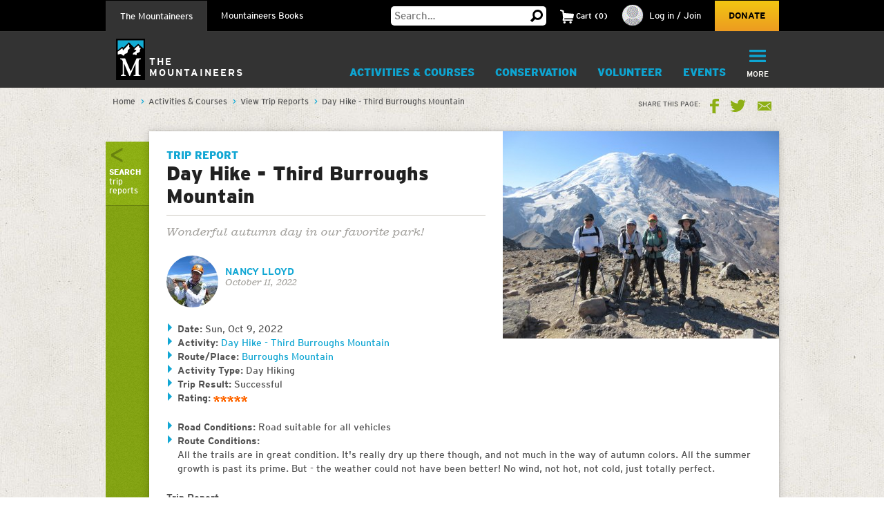

--- FILE ---
content_type: text/html; charset=utf-8
request_url: https://www.mountaineers.org/shopping-cart?r=0.5149789099938784
body_size: 1083
content:
<div id="cart-wrapper" class="cart menu">
  <button class="menu-toggle empty">
    <div onClick="window.location='https://www.mountaineers.org/review-cart'">
    <svg viewBox="0 0 24 24">
        <g stroke="none" stroke-width="1" transform="translate(-212.000000, -14.000000)">
            <path d="M235.981896,22.5848606 L234.902929,27.9248606 C234.857972,28.2248606 234.708115,28.4948606 234.468345,28.6898606 C234.213589,28.8848606 233.928861,28.9898606 233.599177,28.9898606 L219.527652,28.9898606 L219.227939,30.6998606 L232.565167,30.6998606 C232.924823,30.6998606 233.224536,30.8198606 233.494278,31.0748606 C233.749034,31.3148606 233.883905,31.6298606 233.883905,31.9898606 C233.883905,32.3648606 233.749034,32.6648606 233.494278,32.9198606 C233.224536,33.1748606 232.924823,33.2948606 232.565167,33.2948606 L217.654446,33.2948606 C217.249833,33.2948606 216.920149,33.1298606 216.635422,32.8298606 C216.380666,32.5148606 216.275766,32.1548606 216.335709,31.7498606 L217.025049,27.9998606 L215.961067,17.4698606 L212.933966,16.5398606 C212.574311,16.4198606 212.319555,16.2098606 212.154712,15.8948606 C211.98987,15.5948606 211.959899,15.2648606 212.049813,14.9048606 C212.169698,14.5598606 212.394483,14.3048606 212.724167,14.1548606 C213.038866,13.9898606 213.383536,13.9598606 213.71322,14.0498606 L217.594503,15.2648606 C217.834274,15.3398606 218.044073,15.4748606 218.193929,15.6848606 C218.358771,15.8798606 218.448685,16.1198606 218.493642,16.3748606 L219.048111,19.8848606 L234.828,21.0698606 C235.217627,21.1298606 235.51734,21.2948606 235.727139,21.5948606 C235.951924,21.8648606 236.041838,22.1948606 235.981896,22.5848606 Z M219.647537,34.0148606 C220.202006,34.0148606 220.681547,34.1948606 221.071174,34.5848606 C221.475787,34.9748606 221.6706,35.4398606 221.6706,35.9948606 C221.6706,36.5498606 221.475787,37.0148606 221.071174,37.4048606 C220.681547,37.8098606 220.202006,38.0048606 219.647537,38.0048606 C219.078083,38.0048606 218.598542,37.8098606 218.208915,37.4048606 C217.819288,37.0148606 217.624475,36.5498606 217.624475,35.9948606 C217.624475,35.4398606 217.819288,34.9748606 218.208915,34.5848606 C218.598542,34.1948606 219.078083,34.0148606 219.647537,34.0148606 M230.152478,34.0148606 C230.706947,34.0148606 231.186488,34.1948606 231.576114,34.5848606 C231.980727,34.9748606 232.17554,35.4398606 232.17554,35.9948606 C232.17554,36.5498606 231.980727,37.0148606 231.576114,37.4048606 C231.186488,37.8098606 230.706947,38.0048606 230.152478,38.0048606 C229.583023,38.0048606 229.103482,37.8098606 228.713855,37.4048606 C228.324228,37.0148606 228.129415,36.5498606 228.129415,35.9948606 C228.129415,35.4398606 228.324228,34.9748606 228.713855,34.5848606 C229.103482,34.1948606 229.583023,34.0148606 230.152478,34.0148606"></path>
        </g>
    </svg>
    Cart
    </div>
    
  </button>
  <div class="menu-target">
    
  </div>
</div>



--- FILE ---
content_type: text/html; charset=utf-8
request_url: https://www.google.com/recaptcha/api2/anchor?ar=1&k=6LfFqtUSAAAAADPI71XlkVPZ9NH3yTgOzdYKxXWM&co=aHR0cHM6Ly93d3cubW91bnRhaW5lZXJzLm9yZzo0NDM.&hl=en&v=naPR4A6FAh-yZLuCX253WaZq&theme=red&size=compact&anchor-ms=20000&execute-ms=15000&cb=z7x02h1rjiho
body_size: 45775
content:
<!DOCTYPE HTML><html dir="ltr" lang="en"><head><meta http-equiv="Content-Type" content="text/html; charset=UTF-8">
<meta http-equiv="X-UA-Compatible" content="IE=edge">
<title>reCAPTCHA</title>
<style type="text/css">
/* cyrillic-ext */
@font-face {
  font-family: 'Roboto';
  font-style: normal;
  font-weight: 400;
  src: url(//fonts.gstatic.com/s/roboto/v18/KFOmCnqEu92Fr1Mu72xKKTU1Kvnz.woff2) format('woff2');
  unicode-range: U+0460-052F, U+1C80-1C8A, U+20B4, U+2DE0-2DFF, U+A640-A69F, U+FE2E-FE2F;
}
/* cyrillic */
@font-face {
  font-family: 'Roboto';
  font-style: normal;
  font-weight: 400;
  src: url(//fonts.gstatic.com/s/roboto/v18/KFOmCnqEu92Fr1Mu5mxKKTU1Kvnz.woff2) format('woff2');
  unicode-range: U+0301, U+0400-045F, U+0490-0491, U+04B0-04B1, U+2116;
}
/* greek-ext */
@font-face {
  font-family: 'Roboto';
  font-style: normal;
  font-weight: 400;
  src: url(//fonts.gstatic.com/s/roboto/v18/KFOmCnqEu92Fr1Mu7mxKKTU1Kvnz.woff2) format('woff2');
  unicode-range: U+1F00-1FFF;
}
/* greek */
@font-face {
  font-family: 'Roboto';
  font-style: normal;
  font-weight: 400;
  src: url(//fonts.gstatic.com/s/roboto/v18/KFOmCnqEu92Fr1Mu4WxKKTU1Kvnz.woff2) format('woff2');
  unicode-range: U+0370-0377, U+037A-037F, U+0384-038A, U+038C, U+038E-03A1, U+03A3-03FF;
}
/* vietnamese */
@font-face {
  font-family: 'Roboto';
  font-style: normal;
  font-weight: 400;
  src: url(//fonts.gstatic.com/s/roboto/v18/KFOmCnqEu92Fr1Mu7WxKKTU1Kvnz.woff2) format('woff2');
  unicode-range: U+0102-0103, U+0110-0111, U+0128-0129, U+0168-0169, U+01A0-01A1, U+01AF-01B0, U+0300-0301, U+0303-0304, U+0308-0309, U+0323, U+0329, U+1EA0-1EF9, U+20AB;
}
/* latin-ext */
@font-face {
  font-family: 'Roboto';
  font-style: normal;
  font-weight: 400;
  src: url(//fonts.gstatic.com/s/roboto/v18/KFOmCnqEu92Fr1Mu7GxKKTU1Kvnz.woff2) format('woff2');
  unicode-range: U+0100-02BA, U+02BD-02C5, U+02C7-02CC, U+02CE-02D7, U+02DD-02FF, U+0304, U+0308, U+0329, U+1D00-1DBF, U+1E00-1E9F, U+1EF2-1EFF, U+2020, U+20A0-20AB, U+20AD-20C0, U+2113, U+2C60-2C7F, U+A720-A7FF;
}
/* latin */
@font-face {
  font-family: 'Roboto';
  font-style: normal;
  font-weight: 400;
  src: url(//fonts.gstatic.com/s/roboto/v18/KFOmCnqEu92Fr1Mu4mxKKTU1Kg.woff2) format('woff2');
  unicode-range: U+0000-00FF, U+0131, U+0152-0153, U+02BB-02BC, U+02C6, U+02DA, U+02DC, U+0304, U+0308, U+0329, U+2000-206F, U+20AC, U+2122, U+2191, U+2193, U+2212, U+2215, U+FEFF, U+FFFD;
}
/* cyrillic-ext */
@font-face {
  font-family: 'Roboto';
  font-style: normal;
  font-weight: 500;
  src: url(//fonts.gstatic.com/s/roboto/v18/KFOlCnqEu92Fr1MmEU9fCRc4AMP6lbBP.woff2) format('woff2');
  unicode-range: U+0460-052F, U+1C80-1C8A, U+20B4, U+2DE0-2DFF, U+A640-A69F, U+FE2E-FE2F;
}
/* cyrillic */
@font-face {
  font-family: 'Roboto';
  font-style: normal;
  font-weight: 500;
  src: url(//fonts.gstatic.com/s/roboto/v18/KFOlCnqEu92Fr1MmEU9fABc4AMP6lbBP.woff2) format('woff2');
  unicode-range: U+0301, U+0400-045F, U+0490-0491, U+04B0-04B1, U+2116;
}
/* greek-ext */
@font-face {
  font-family: 'Roboto';
  font-style: normal;
  font-weight: 500;
  src: url(//fonts.gstatic.com/s/roboto/v18/KFOlCnqEu92Fr1MmEU9fCBc4AMP6lbBP.woff2) format('woff2');
  unicode-range: U+1F00-1FFF;
}
/* greek */
@font-face {
  font-family: 'Roboto';
  font-style: normal;
  font-weight: 500;
  src: url(//fonts.gstatic.com/s/roboto/v18/KFOlCnqEu92Fr1MmEU9fBxc4AMP6lbBP.woff2) format('woff2');
  unicode-range: U+0370-0377, U+037A-037F, U+0384-038A, U+038C, U+038E-03A1, U+03A3-03FF;
}
/* vietnamese */
@font-face {
  font-family: 'Roboto';
  font-style: normal;
  font-weight: 500;
  src: url(//fonts.gstatic.com/s/roboto/v18/KFOlCnqEu92Fr1MmEU9fCxc4AMP6lbBP.woff2) format('woff2');
  unicode-range: U+0102-0103, U+0110-0111, U+0128-0129, U+0168-0169, U+01A0-01A1, U+01AF-01B0, U+0300-0301, U+0303-0304, U+0308-0309, U+0323, U+0329, U+1EA0-1EF9, U+20AB;
}
/* latin-ext */
@font-face {
  font-family: 'Roboto';
  font-style: normal;
  font-weight: 500;
  src: url(//fonts.gstatic.com/s/roboto/v18/KFOlCnqEu92Fr1MmEU9fChc4AMP6lbBP.woff2) format('woff2');
  unicode-range: U+0100-02BA, U+02BD-02C5, U+02C7-02CC, U+02CE-02D7, U+02DD-02FF, U+0304, U+0308, U+0329, U+1D00-1DBF, U+1E00-1E9F, U+1EF2-1EFF, U+2020, U+20A0-20AB, U+20AD-20C0, U+2113, U+2C60-2C7F, U+A720-A7FF;
}
/* latin */
@font-face {
  font-family: 'Roboto';
  font-style: normal;
  font-weight: 500;
  src: url(//fonts.gstatic.com/s/roboto/v18/KFOlCnqEu92Fr1MmEU9fBBc4AMP6lQ.woff2) format('woff2');
  unicode-range: U+0000-00FF, U+0131, U+0152-0153, U+02BB-02BC, U+02C6, U+02DA, U+02DC, U+0304, U+0308, U+0329, U+2000-206F, U+20AC, U+2122, U+2191, U+2193, U+2212, U+2215, U+FEFF, U+FFFD;
}
/* cyrillic-ext */
@font-face {
  font-family: 'Roboto';
  font-style: normal;
  font-weight: 900;
  src: url(//fonts.gstatic.com/s/roboto/v18/KFOlCnqEu92Fr1MmYUtfCRc4AMP6lbBP.woff2) format('woff2');
  unicode-range: U+0460-052F, U+1C80-1C8A, U+20B4, U+2DE0-2DFF, U+A640-A69F, U+FE2E-FE2F;
}
/* cyrillic */
@font-face {
  font-family: 'Roboto';
  font-style: normal;
  font-weight: 900;
  src: url(//fonts.gstatic.com/s/roboto/v18/KFOlCnqEu92Fr1MmYUtfABc4AMP6lbBP.woff2) format('woff2');
  unicode-range: U+0301, U+0400-045F, U+0490-0491, U+04B0-04B1, U+2116;
}
/* greek-ext */
@font-face {
  font-family: 'Roboto';
  font-style: normal;
  font-weight: 900;
  src: url(//fonts.gstatic.com/s/roboto/v18/KFOlCnqEu92Fr1MmYUtfCBc4AMP6lbBP.woff2) format('woff2');
  unicode-range: U+1F00-1FFF;
}
/* greek */
@font-face {
  font-family: 'Roboto';
  font-style: normal;
  font-weight: 900;
  src: url(//fonts.gstatic.com/s/roboto/v18/KFOlCnqEu92Fr1MmYUtfBxc4AMP6lbBP.woff2) format('woff2');
  unicode-range: U+0370-0377, U+037A-037F, U+0384-038A, U+038C, U+038E-03A1, U+03A3-03FF;
}
/* vietnamese */
@font-face {
  font-family: 'Roboto';
  font-style: normal;
  font-weight: 900;
  src: url(//fonts.gstatic.com/s/roboto/v18/KFOlCnqEu92Fr1MmYUtfCxc4AMP6lbBP.woff2) format('woff2');
  unicode-range: U+0102-0103, U+0110-0111, U+0128-0129, U+0168-0169, U+01A0-01A1, U+01AF-01B0, U+0300-0301, U+0303-0304, U+0308-0309, U+0323, U+0329, U+1EA0-1EF9, U+20AB;
}
/* latin-ext */
@font-face {
  font-family: 'Roboto';
  font-style: normal;
  font-weight: 900;
  src: url(//fonts.gstatic.com/s/roboto/v18/KFOlCnqEu92Fr1MmYUtfChc4AMP6lbBP.woff2) format('woff2');
  unicode-range: U+0100-02BA, U+02BD-02C5, U+02C7-02CC, U+02CE-02D7, U+02DD-02FF, U+0304, U+0308, U+0329, U+1D00-1DBF, U+1E00-1E9F, U+1EF2-1EFF, U+2020, U+20A0-20AB, U+20AD-20C0, U+2113, U+2C60-2C7F, U+A720-A7FF;
}
/* latin */
@font-face {
  font-family: 'Roboto';
  font-style: normal;
  font-weight: 900;
  src: url(//fonts.gstatic.com/s/roboto/v18/KFOlCnqEu92Fr1MmYUtfBBc4AMP6lQ.woff2) format('woff2');
  unicode-range: U+0000-00FF, U+0131, U+0152-0153, U+02BB-02BC, U+02C6, U+02DA, U+02DC, U+0304, U+0308, U+0329, U+2000-206F, U+20AC, U+2122, U+2191, U+2193, U+2212, U+2215, U+FEFF, U+FFFD;
}

</style>
<link rel="stylesheet" type="text/css" href="https://www.gstatic.com/recaptcha/releases/naPR4A6FAh-yZLuCX253WaZq/styles__ltr.css">
<script nonce="7Ra0PBGhwlJo70RJpdbITQ" type="text/javascript">window['__recaptcha_api'] = 'https://www.google.com/recaptcha/api2/';</script>
<script type="text/javascript" src="https://www.gstatic.com/recaptcha/releases/naPR4A6FAh-yZLuCX253WaZq/recaptcha__en.js" nonce="7Ra0PBGhwlJo70RJpdbITQ">
      
    </script></head>
<body><div id="rc-anchor-alert" class="rc-anchor-alert"></div>
<input type="hidden" id="recaptcha-token" value="[base64]">
<script type="text/javascript" nonce="7Ra0PBGhwlJo70RJpdbITQ">
      recaptcha.anchor.Main.init("[\x22ainput\x22,[\x22bgdata\x22,\x22\x22,\[base64]/TChnLEkpOnEoZyxbZCwyMSxSXSwwKSxJKSxmYWxzZSl9Y2F0Y2goaCl7dSgzNzAsZyk/[base64]/[base64]/[base64]/[base64]/[base64]/[base64]/[base64]/[base64]/[base64]/[base64]/[base64]/[base64]/[base64]\x22,\[base64]\x22,\[base64]/dwJYJjMnLMOqw58nYWbDhMOhw4vDhsO9w5bDiGvDhcKRw7HDosO8w7MSbkjDk3cIw6/Du8OIAMOfw4DDsjDCjHcFw5M2woh0Y8OswonCg8Owbw9xKgXDgyhcwo/DvMK4w7ZEeWfDhnMIw4J9YcOhwoTClEwew7t+aMOcwowLwpYQSS13wrINIyE7Ez3ChcORw4A5w67CqkRqJsK0ecKUwrVhHhDCuCgcw7QhC8O3wr5sIF/DhsOhwrU+Q1c1wqvCknAnF3I8wr56XsKbf8OMOkZLWMOuLDLDnH3ChCk0EithS8OCw7bCkVdmw6o2GkcmwqNnbHzCshXCl8OwakFUSsOeHcOPwqAWwrbCt8KkUHBpw6TCuEx+wo8DOMOVeTggZgUeQcKgw4/DscOnworCscOOw5dVwrhmVBXDhcKddUXCmjBfwrFBWcKdwrjCncKvw4LDgMO5w44ywpsyw43DmMKVFcKiwobDu2NkVGDCvcOQw5R8w6s4wooQwpTCtiEcTxpdDnJdWsOyAsOWS8Kpwr/Cm8KXZ8OXw4ZcwoVew6MoODjCjgwQdy/CkBzCk8K3w6bClnhZQsO3w4PCv8KMS8OXw6vCukFtw4TCm2Aiw5J5McKEC1rCo0diXMO2KMKHGsK+w74bwpsFScOyw7/[base64]/CmcOqMGzCt2jChsOaUMK4w7JAwpfCnMOHwq1ww5djUhsxw5vCqsONA8Osw4tuwp3Dl3/[base64]/bcOVwqpGw6HDh8OLDDR8CMOrAW9NZsOsZUzDuTpxw5zDvFFMwrXCvC7Cm2E2wrsHwoXDlcOcwrzDj10Dc8Ojd8KtRxtQZz3Drz7CrsKuw4rCowI2w7nDpcKJLsKsHcOzXcKzwpnCplbDlMKew45Tw6pBwq/CnB3CuDMaHcOEw6jCvMK0wpQYPsK4w6LCuMOcASPDmUrDngrDp303LXHDi8ONwqRUITvDhnZXB3YqwqFDw5nCkD5bQ8O4w6BRWsKnVhNww7V5M8OKw6UAwogLJztDEcOCwrFPJ3DDpMK2FMKSw4ojAsO4wrQOd0rDnl3CjDvDnSzDhE9uw643Z8O9w4k0woYFNF/Ct8O/FcKPwrPDgVvCjxx4w5/[base64]/[base64]/XBXCnQ9twqJ7w6PCjsKaImh0wpIVw7rCnk3DpFvDlgHDjsOdcTjCm3EAMm05w4pPw7jCu8OFVTx4w6wUR1c6ZH0NOQfDpsKowpPDsFbDtW1lPQ1pwqrDtS/DlynCg8KfKUjDs8OtRSLCrsKGGG0FXyZNLExOAknDhwtfwpFRwo8KTcOAW8K6w5DDgTdMKcOCQ2XCs8O7wpbCmcOwwq/DosO5w4vCqBvDssK7PsKSwqhKw6XCsEPDklPDg20Cw4Vtb8O/GCvDnMKHw55nZcKmIHrCtiQiw5nDhsKdS8KjwptGPMOIwoJecMOew6ccMcKnMsK6eBxKw5HDpCzDisKTNcK9wrXCscOhwqtqw5/Chm/[base64]/Drw9nGV9kw45dw7jDhcOkJ8K+w5nCvcKpL8KrMcO4wrMCw7TCnmN3woBTwpZZFsOXw6jCs8OnfXfCiMOiwqxvNMOYwqjCqMKSVMO/woBkNjrDp3t7w4/ChxHCiMO0Y8OXbhZXw7rDnis6wq18bcKPMFfDssK0w7wlwovCqsKZWsOfw7MxHMKkD8O7w5cQw6xcw4rDq8OLwqAvw7bCi8KswqjDpcKuGMO3w7YvC19QYsKlV1HCjEnClRHCkMKSVVMlwqVaw7kjw7DChTB/[base64]/[base64]/DnwV3PsODR8KiBR0PMRLDssOrwqFOwp/DmlkewqTCihV1FMKmU8K/aXPCmkbDl8KMNcKFwpzDiMOeCcKGS8KyNAMkw4hywrvCuSNOa8OlwrUzwprCuMKrKivDqMOkwosiLUTDg3xfwqjDvwjDsMOwD8ORTMOrcMOoLznDn2EhOsKpaMOmwpXDg1VSD8ODwrs3QgPCucKEwo/[base64]/[base64]/[base64]/ChMKqw5rDh03DssKLw71VXA/CrMKdw7rChg7DssO7wq3DthTCgMKsWsOEUkQNMwfDujPCt8KnVcKAH8KefW1wTCY9w6Uvw7XDr8KoCcOzCsK9w6d5RjF2wol/MRTDoCxxNnTCqQfCisKLw5/DgcKnw4dPCELDncKCw4HCsWMFwokHCMKcw5PCjR/ClAdwIcOYw5gKFGECMcOYL8KnABDCnCfDmhw2w7zCrGdzw6nDhF0sw73Du0l5cyRqKXTCjMOHKQ12LcOXWDZdwo0Sf3E8eFsiF2sGwrTDgcK3wqDDg0rDkzxzwrYDw57CiF/Cn8OhwrkrPAhPL8Obw5XCn3ZVw73DqMK1VGfDrMOBM8KwwrgWwrPDqk4QbRZ1PAfCqx9jNsOww5Asw7BNwqpQwobCisO/w71wVHMUOsKgw5d/VMKHfMOjPxjDtnUdw63CglXDpsOqUnPDncOHwoPDuFIbw4nCn8OCfcKhwobCp2xbGgfCvsOWw7/CvcKOZSJTbzwPQcKRwozCrsKgw4DCvVXDmSrDn8KCw4TDtU9vSsK8esOdYVJTXsO0wqggwpo0TXHDpMO8YxRvB8KfwpPCtB5Bw5dlAU8+YGDCuX/CjcK/w6PDgcORNS/DosKrw6DDhMKZdgdeIUvCl8OUb0XChhoWw71zw69cMVXDmcOcw558MkFDW8KLw7BbMsKbw6RrE0MmMArCiwMzXMOqwqo/[base64]/YsK/ZcO0wo3Cl8OUaRVkVAPClgzCuhbCisOgesOzwrDDrMO6NB9cOErCm15VAhJ/[base64]/wovDocK/IsO1w6fCh8KzE8O6PlUiw79twrYEwo/[base64]/[base64]/OELDmgwgZ8Oow7pPwokRbFN7w5k8XkvCsWnDicOBw51vDcK3f1zDq8Oxw5TCiwTCtsOrw5fCp8O2XsO0I0jCs8KEw7vCgxExZ2vDmjDDhT/DpcKddltsBcKXPcOOF3glRhcPw6tLSyTCqU13I1NCBcOQcSnCvcOGwpvChARBD8OeUQvDvinDuMKPfnBhwqg2FSTCg1ILw5nDqifDtsKIagXCq8Oyw4Q/QcOUBMO7UnfCgCUtwqHDhB/CusKkw7LDi8O4H0dkwrt+w7EwCcKeJsOUwrDCiWVtw77DozFsw5LDt2vCp0UNwpMfecOzRMK1woQQNRbDsBJBKsKHKW/CgsK0w6JSw41Ewql/w5nDv8K1w4DDgkPDk1UcX8O4cSVuW0TCoFB3wqHDmBPCk8OBQgI/w79iFl1owoLCvMO4fxfCsRQ+f8OXBsKhUMKGZsO0wrFcwpvConoLIjjCg2PDtmrDh3wXCMO/w5kED8KMDUoaw4zDlMO/[base64]/DmzjDihfCsFIQwoQUGsOAQsOkw6/CiGNLFG3Cj8KMaxt9w4ArwoQHw7UncyMuwqksFFXCpQzClE1OwoPCmMKMwp8aw5rDrcOhOlU3UMOBbcO+wqVPScOJw7JjJmQQw4fCgwoaSMOLWsKjIMOawoAXe8K1w57CvnohGgUWWsOQKsKsw5QQHUjCr1IObcOFwpHDiEHDuzRnwonDtyjCnMK/[base64]/CmMOvPcO5JSUqQcKGNcK3TlISw50RExbDiQnDu3/CrMKtIMKFIMK7w4dodnF1w5tJC8OIUTYndRLDmcOsw7YLPzl1w7hQw6PDhQPDgsKjw5DDvlBjIwsNCXpOw5N4w65+w4sfQ8OwW8OILsKIfFIKGXHCt3I8VcOkQisvworCoTZpwq7DjG3CtW3DgMKdwrnCu8OrKcOJVMK3FV/DrX7ClcOBw7LDicKaBx3Cr8OcTcK4wqDDjCDDqMK3YsOoClZdMR9/J8Kdwq/DsHHCvMOWBsO2w4rCqCLDocOswp0DwrUhw5QXGsKrdRLDrcKlwqDDk8Ovw7xBwqsEDEDCjG0mbMOxw4HCiWzDjMOqf8OeU8Kvw5Alw4bDpQPCj056RsO1Y8ONChR6PsKUIsOLwrI3acOjYiXCkcKEw43DssONTjzDpxIWX8Kvdl/DtsOFwpQZw5QyfgMhb8OnLsOuw77CjcO3w4XCq8O7w5/CoXLDi8KWw55QQyfCqFfDosKhbsO0wr/[base64]/CmcOKw5zDpSzDq8KMcwTDtR1/wq4kBcOpJFvDg33Cq3R5KMOnCBjDsC92w5LCpTgNwpvCjwvDu0lGw5ldVjQWwoUGwoRdQQjDjHFkP8O/w4gPwqzDrcK2X8OMPMKAwpnDjMOOUDNgw77Dp8O3w4VXw4DDsGTCjcKpwopmwoJcwozDt8Ozw59lSjHChHsuw7xGwq3CqsOKwpZJIyhrwppnwqzDqRXClMO5w78nwod7wpkZSMO1wp/CsQRWwo1gMUEJwpvDvhLCgVVvw6MVwonCo0HCtEXDqsOaw6hjbMOiwrbCtlUDasOBw7Igw5NHcsKrYsKCw7dhcBYewoxywpweHi1nw4sjw6d5wpUvw7UlCEQGYAlmw7oFGjs/PsOhalLDgUZ1Vkdfw5ViYcKhe2HDsGnDlANrUkvCmMKawrRoXSvDinTDqDLDisO3GcK+CMKywpMlDMK/QcOQw7oxwpHCkQBUwpcrJcO2wqbDm8OSacO8VsOpRDTDucKmb8OXwpR5w69JZGobd8Opw5DCijvDnFrDvXDDlsOmwoV6woJwwqDCmSF+UUQIw74LcmvCjwkHEw/[base64]/DpsKKw6bCmQvDuQfDpBXDqMKJwqTCm8OeAcKNw7V8JcO4PMOjHMOoPMONwpwew6tCw5XDrMKsw4NREcKQwrvDuH83PMKpw7V0wpkvw45lw64xRcKgEMO5LcOqL1YGbQdgUnjDqhjDu8KsCcOlwo9tcXg7C8KEw6jDmA3ChF5hCMO7w5HDgsOFwoXDlsKnEMK/w6PDkyXDp8OVwqzDhDUJJMO/w5dkwpQGw758w6Qew6luwod2WG97HMOTXsKMw4sRRsKBwo/Cq8KDwrTDgMOkBsKSdUPDlMKheTNCCcOTeDbDi8KeeMOZPAV6LsOqKHgXwpTDnzcqdsKDw6cKw57CjcKTwqrCk8Ktw5/CvDHCiUTCscKdKyk/awQ/wrfCsWLDm13CgxvCoMKtw7JBwoEpw6AMWyh+XRzCqnQswrAQw6Row57DhwHCjSjDv8KcFlNMw5zDlsOBw7vCoinCr8K0esOKw5sCwpM9WCpQfsKyw7DDucKrwofCicKOGcOGcj3Chxh/wpzCsMO8KMKGwpJ3wqF2DcOXw4Bab3/CosOcwoRbQcK3KifCi8O/cCEJV0VESCLCqz5nLFfCqsKYGnAoa8OZUMOxw5zCtEDCrcO+w6YXw4TCggnCo8KqSWHCjMOEG8KmD2bDokfDmEF6wptrw5VDwqrClGPDssKpW3vDqsOyHkzCvRDDtVoCw77DsgE0wrs/[base64]/[base64]/CgkDCo8OlB8KGPsKZw5tjwr1pDXtZLH/DgcORN2jDpMOcwovDncOpFA8HDcK7w7UrwpDCvWR9QVpowrI0w50YIGFJKcOEw7hvAHnCjEjCgT8bwojDmcOrw4cLw47DqCdkw6HDs8KISsO+SWERAkp3wq/DrU7DmSp+TxHCoMOja8Kdw5AUw61hI8K4wrrDmS7DozFGwpMpKcOJBcKCw43Cj1dmwpp6YyjDpsKNw7TDh23DncOrwqp5w64cCX/Cu3cvX3bCvFfCnsK7K8OQCcKdwrDCq8OWw4pyLsOowplTR2jDhsK9HyPCiGJGLXvClcOHw6/DssO7woFQwqbCoMK/[base64]/Ds3Z6w5/Di2TCjsOFw6gcworChC1tBcKqPMKzw4vCosOMayPDtmhxw6TCkcOXwo91w6bDl2vDpcKyXA89AAgoWh4Qf8KYw7nCnF5eaMOQw4cWIsKDcmrDtMOEwpzCosOowqpaMn08S1o/UjBETMO7wpgGLh/Cs8OzIMOYw4JGVXnDmljClXDCl8KJwq7DmkVPQkkNw5FUOC/DsgViwowcMsKew5LDtlTCkMOGw6lYwprCtsKmT8KpPUDCj8O5w6PDvMOtV8KMw7rCnsKtw4Uowp85wpNNw5/CisOKw7k+worDkcKvwovCiQxoM8OGQcOOakHDnmMMw6jCrFQrw7TDtQdywpkEw4TCmgHDgkwEEsKwwqhMacO9BMKMQ8K4wrIIwofCgATCkMKaFE4BTDPDk1zDtihywrVtUcOQFH9LQcOZwp/Cv00EwohTwr/[base64]/CnTPDoVPDi3rDiGrDjcKOw4RfwqrCqMK8ElLDri/ClcKdBnTClV7CqsKCw7ccNsK6EFIgw4bCjn3DnBXDo8KvB8OgwqnDpAwXQ3rDhQjDhH7ClTcOZRLCusOpwpgxw5HDrMKuIQrCvidFM2TDksOPwr3Dq0LDmcO6HhHDlcOKKVZ0w6YIw7/DhMKUZWLCrcOyNR8wRMKqJBXDhRjDqMK2IGLCtysvDsKMw7zCp8K5dsOHw57CtQhGwpxIwq5PNQDCkcO5AcKAwp1qY29KMA1kDsKfJHZZdA/DvCFLPjJmwqzCmTzCgsKSw7zDk8OOw4wtMy/ChsKww7Q/fWzDv8OzXDd0wq4gWF1YEsOdwo/[base64]/wqzChi7CvMObLlDCnMKAw6Y9wonCuznCssOqLMOhw64YK3wZwo3DhxVIakLDqwI1fw0Qw7kcw7XDtMO1w5AgPBY8MQkEwpHDvk7CtkEvH8KIKAzDrcOxKijDlRnDssK2aAdfWcKLw4bChmYpw7TCoMO/XcOmw5nChcOAw5NHwqHDr8KCEzLCgh98wpbDpMOcw4s5fxjDj8O7ecKaw5YmEMORw5XDs8Opw5zCtcOhHcOCwrzDqsKvdQwzFRRzEkQkwo01YzBqGn8EEsKQM8ObSXTDhMKcPwQFwqHDmAPCo8O0E8OtHMK6wqvCnTR2fnVBwotCAMKRwo4ZLcO/[base64]/[base64]/Cry4KwovCkypWwrjCrjHDkMOrP8Ole3RtRMO/LCUjwoLCvcOQw4FgRsKiaEnCkiDDoGnCncKfNxNTcsOOw6jCjBzCncO4wqHDn3lgUGXCq8OAw63CisKuwr/CpxB2wo7Dl8O3w7ITw54nwoQlC1U/[base64]/Cu1PCvUYCEMOxw4AjYGTCtMO5N8K0JMKpbMKsUsObw6LDgGLCgXfDuT9sFMK6VsOcNsOgwpRJJQJzw4lefyR9QcO4RBEdMsOXbUEZw5DCgBIFZy5NNsOZwrocSFzCp8OrEsKEwo/Dsh0RUMOsw4olUcO/[base64]/ChkLDqMOZwqxvNjjCr8KaemrDmVAsckzCtcO1C8KNRcOmw7VeBMKbw5R1YGlfDz/Ctg4ENTp4w5F6fF8TUhF4SyArw5Now78UwqAuwp/Clg4yw4sIw6x1ZMOvw5EADcKFEcOdw5Bzw7Z0ZlcTwopFJsKxw65mw5HDmXNuw4NrGMK3fQRIwp/Cq8O2SMObwqRVJQUdMsK+Mk3DigBzwqzCtcOnNmnCrjvClMOMDcK0TsO6YsOCwqrDmnVowo42wobDinXCtMOgF8O0wrLDm8Omw5wPwpNDw4UmbiTClsKtHcKuDsOSelzCm13DqsK/[base64]/w5Uaw6LDhMKgw4vDm8O+w6w/w5QEKsO/[base64]/CgUUcwo/DtsKQwpbCkBXDjsOlw6nDjMO0wr1Lw5dHN8KYwrXDu8K1JsK9McOZwqzCtsO2MEDCvxPDtkPDocOuw6xnGGZhAcK5wq40c8KEw7bDgcOuWh7Dg8OITcOJwqzCm8KibMKFai0GdnLDlcO2QMKmbmNZw4nCngcyFsOOPFZiwpTDgcOKa3/[base64]/O1vDjMOkHHXCmcORwrhDBMKEwo3Dt8KMe8OKfMKxwpXCusKBwpjDhBZvw4jCh8KFWcKmZMKmZcK2B2LClTfDjcOMC8O/PTkYw5w/wrLCuFDDiG4SNcKxJn/Cp3hawrkaIW3DiwPCg3vCoWDDksOCw5jDicOHwr7CuC7DvUzDj8OBwoMKOsKqw78Iw7XDpV1Xw59SXjzDlmLDqsKxwrklLG7ChBHDu8K7EkzDugwOHlIcwpUYJcKzw4/[base64]/DhAQcw6TDjcK7aFzCr3TDvMKewplxw4UgEsKnw7tQQcOeXT3Ch8K6Gj3Cik3DiitFQMOiaW/Dq2vCsznCpVnCm3TCo14Oa8KjVMKUwp/DqMKIwoLDpCfDqFfCv2zCn8Omw7QDHU7DshLCjUjCsMK2JsKrw7JDwo9wV8OCXjJ6w4sJDQdEw7fDmcOKLcK3VwrDoU/DtMOvwoTCknVIwrfDqCnDgl41RzrCknB/ID/DtMK1UsKfw65Jw58/w6BcdD9cU3LCocKYwrDCvG54wqfCnxXCnU/Dp8K5w5gMIkovRcKXw57Dn8KTScOLw6BNwpUiwp1eEMKEwqZvw5UwwoRFGMOlBzxReMKLw58Two3DvsODw7wMw4nDkgLDij/CusOBIEN4J8OFY8KoNkcOwqdHwoULwo05wp4Qw73CvgjDicKIDcKUwo8dwpbCrMKjLsOSw7zCglNlYh/CmmzDhMKIXsK2GcOBZRVlw6JCw6bDgHNfwpHDtjkWQMO7KTXCksKxK8KNVUATTMOAwoMRw7liw6bDmx/[base64]/ChcKAw47ClsKrw5PCrsKVwqJFZVMTwo/[base64]/DmD/CshVKRh3CtcOPw6bDg8KAaMO7wrzDunDDmsOYVsKuICsJw43Co8O7P3EJMMOBXDZFwoY8wqZawqpMcMKnMXrCg8KLw4Q4cMO7ZBd2w4A0wrnCnkB8fcOiUBfCjcKsaVHDhMOXTwEIwq8Xw7tFUMOqw63ChMO4f8OSXTEtw4rDscOnwqkTBsKCwr4hw7/[base64]/DsK8KFx4IFcVwpVEJcOBw6gmFcKYbRAaSWzDhR7CkMKXBzzCnw00PMKzFE/DqsO6G2vDjcO1VMOZJwYBwrTDqMOGWWzCscKvYB7DnEE7w4BTw79ywrI8wqwVw44NVXrDkknDhsOwWi9SAg/DpsKlwrYtPXjCs8O8NzrCtjbDqMK1DMK6BcKEQsOGw4Fmwo7DkUDCjjzDmB8vw7TCpsKmeR5vw7teIMOWbMOqw411E8OKAlwPYmhDwoM2BF/CvhfCv8OsKlbDpcO/wr3Do8KKM2FWwqfCnMOkw7bCtlnCvyQPYxNMIcKuWMOELsO5d8KPwpsewoDCnsONL8KeWDLDlnEhwoErTsKawoHDv8K1wqkKwp8fMFLCr1jCrAfDp2XCtQNQwqYrBD05EmZ+w4w3c8KMwozDiFLCpcO4JDzDhGzCjVbCnl1GNxxnGmc8w7ZBDMKmV8Omw79YMF/CgsOXw6bCkADDq8OaXx0SOQnDm8OMwqoqw4NtwpPDjn9TScKiOMKwUlrCqlwxwo7Dq8OQwpEdwrldJ8Oww55YwpU7wp4Yf8Kiw7HDvsO5J8O2CW/[base64]/wo1KBmDCvsKdw6XDk8OWwrFAwp1BAQjDgAvCtRjCrsOaw5PDngUsXsKBwqHDu1BnKxPCvygwwptkFMKuRF51SlTCskpfwpFrwqnDhDDChXc4woJ/BEnCsiHChcO4wrYBSXzDjMKewq3Cr8O4w4kIWsO/fhLDoMOeH1xsw70QWDRsRMOgH8KJHn7DqTQ4QG7CtG9vw4RyImrDtMOWBsOBwpHDpUbCicOCw57CmcO1GQA1w7rCtsO+wqFtwpZnHMOJOMOpacK+w6hOwq3CoT/ChcO2Tz7DrDbChsK5SkbDmsODT8Ktw4rCmcOXw6wew7p+PUDDm8K4ZwEMw4nDihPCoHrCn2UXO3JXwo/DqX8EAVrChGDDrsOMehlfw7QmIxI4L8KgZ8OhYEDDpkXClcOuw4oCw515LV5tw70vw6PCp17CqG8BQ8ONJmA5w4FCesODFsOaw6nCvGp3w65Xw5/DnljCoWPDqMO6a2TDlyHCilJ0w6MleTfDkcKMw4w/S8KXw5vDtyvCrlDCjEJpQcO8L8Orc8OaWBMxMyZIwoNzw4/DrFdyRsOZwqnCssOzwpJUf8KTEsOSw6ZPw6I8LcOewpHCmQjDuDzCjsOUcFbCsMKSEMKewqPCq2w/JHvDrHDCmcONw4hZHcOVKMK/wpRhw5thU3/CgcOFEsOYBwBew7LDgFFHw7thSWHCgw52w6N9wrdYw7QKSGTChSjCtMOWw6PCtMOYwrzCtUjCnsOMwr9Aw5JHw6UAU8KHSsKVScKVcCHCqsOPw7XDjwPDqMKAwoUtw4jCkXDDn8KJw7zDvcOEw5rCu8OkTMOOC8ORZncxwp0Lwod/IUjCrHDClTzCksK4w4pZUsOefT0fwotDKcOxMjZAw67CgcKIw4XCpMKyw5pQHsO3wqfCkgDDtMO7A8OsMTXDoMOzeRbDtMKgwrhLw47CnMKOwr5SPxDDi8ObEyMJwoPDjzZZwpnDmzhELHk4w4oOwoEOYsKnICzChnnDucOVwq/DqDl7w7LDpsKnw6bCtMKEa8O3YDHCk8KEw57DgMOkw5Raw6TCmjUpKFYswoDCvsKnOitnEMKjw6JWK2bCr8OqMmzCgWpywpJvwqJnw5pzNggVw6DDr8KbcT3Dvk0rwqDCoBtWXsKLw77ClcKvw5s/wp90TcOiKl7ClQHDpmUSAcKHwpYjw4jDrSl4w7B+TcKuw57CncKOCDzDh3RWwp/[base64]/CrsK8wr4uw4fCj2XCmR53VjFoYEPDk2HDgcOUHcOkwrjCiMKywpnCj8OKwodXTFk9EDEHZiguTcOZwqPChyrCh38iwrpDw6bDu8K2w5g2w6XCqcKDWTYfw4wHbsOSewTDtMK4H8KlYm5Vw5TChFHDqMO/ET4zRMOCw7XDkBc/w4HDscOBw50Lw77CnCUiH8KRQ8KaFErCm8OxBkoGwqsgUsOPBG3Cq3NTwq0dw7JqwpZQXl/CgBTDlCzDjjzDgzbDr8ONHDRzfTs5w7rCqmcow7XCo8Oaw7sLwpjDpMOiIWEDw65dwqBQecOTP3rCl2bDu8K/[base64]/CvQTCrMK6wrvDrMO8ZMKFaCPDjyvCgB3DhcOYwqzCscKkwpoVwo8hwq/DvXTCmMKpwo3Cs17DvsKpPkEgwoIOw4RtT8KWwrgLZcOKw6rDhxnDgXjDlGggw4Nzw47DqT/DvcK0W8OQwoHChMKQwrc9DDjClyZQwq9Iwo54wqpBw781BcKFBQfCkcKCw4DClMKOT2hDwodDGzNcw6/CvSDDmCloZcO3VQDDvFvDg8KFwpbDtAYRw6zCssKww782T8OhwqDChDDDqEnDnjw4wrPDr0/Dt2pOLcO7FsOxwrfCojrDnSTDj8OcwqkpwrwMAsO8w6xFw658RcOJwpYwN8KhTFFiGMOYHsOUUCZvwooPwp7CjcOJwrohwpLCiy7Cryocaw7CqRzDkMKkw4lEwoDDtBrCgDcwwrPDq8KNw7LCmTQSwqvDniXDjsK1UsO5wqrDmMK9wqnCm1c8wrQEw4/CgsKpRsObwrjDqy1vLg92bcKkwqJLHyYSwoBHS8K4w6jDrsOlMVbDisOrR8OJbsKeARYewobDs8OtUV3Ch8OQcUrDmMOhecOQwrt/OyfCjMO6wrjDm8O0BcKTwqUYwo1cRBZNMlpEw7bDucO4QlJbFsO0w4zCgMOvwoRjwqDDtAAwHcKUw5hJFzbCisKrw5PClH3DmxfDo8KDwqRzUxgqw7g2w5bCjsKdw7Fww4/DlmQRwoPCoMOLKkBSwoBow7MhwqQrwqNwF8Ovw49Hfm4jEEPCsUkRIlk+w4/CoWZ+MGzDqjrDh8KrL8OGT3LChUR9GsKVwqnCoxcow7LCsgXDq8OoX8KTD30/d8OZwqkJw5JLcsO6f8OHIA7Dm8KcSk8DwqTCh3t3HMOew7rCr8OJw4zDhsKGw595w7wQwpt/w6dkw4zCl0ZAw7dvPijClsOEaMOUwpdBw4nDnD9hw7djw7rDqlDDoyrDmMKaw45dfcK5HsKTQwPDtcKOCMKrw5EwwpvCvVU9w6s3Dk/CjU9mw4MiBjR7X1vCucK5wqjDncO+eXF8wpTChF0MRcOQG1d4wphqwpfCs0bCoUjDt1rDocOsw44AwqpZw6DDlcK4XsO4YWfCtsKuwoNcw5tEwqVFwrhyw4sswrthw5kjNmVYw7wGGmoUbjrCoXxow4DDl8Kjwr/DgsKQV8O6KcODw6xpwqBLbHbCpwcPY3wyw5XDnzEEwr/Dj8K/wrJtQjlbw43Ch8KtbizDmcK4KMOkHCDDkjQNPRzCmsKrYEBwQcKSMm3DncKOKsKWczzDkW1Qw7HDusOmW8OjwojDkgbCnsKBZGvCkGR3w7dkwolswol2KMOWCXIFSCQ9w4UaEBjDnsKyY8OEwp7DssK0wp9WNQvDu1XDvUVaOAjDi8OuJ8Kzwo8QYcKyL8KnQ8KYwpE/[base64]/Domhzwr49H0rDllxdw7vCp13DosKBITpow7PCk2FCw6bCoitmPn/DghHDmQPCqcOUwqLCk8OwcXzClRrDisOdXzpDw47Dny9cwrAMbcKdN8KqZidhwp1hTcKHAEgOwq1gwq3Ch8K3PMOIUxvDuyTCh1XDsUTDu8OTwrrCusKfw6J6M8OgfSBFYgwBHA/DjUnCvR7Dil7DvzpZGcOjBcOCwrPCuzbCvnfDjcKjGRjDtsKNfsO2wq7DrsOjCcO7EsK2wp0UP1wlw4LDlXfDqsKew77CkwDCjnjDjDRNw6/CqcO9woU9esKUw63CgmjDncOHFFvDhMOBwoB/amJQTsKoIRJIw6N5WsOmwpDCqMKWDsKFw7bDhMOKwq/[base64]/DqMKBHBNmJsOgLxUsw59rw4tTFMOPw5TCsEMzwq0KN17Dsx/DrMOHw4glJsObRcOpw5MYeiDCosKLwo3Dt8Kyw6PCncKTTyXCrcKnF8K3w4U8QlcHBQDClcKdw7rDmMOYw4DDtWgsG311GFXDgsKvEsONU8Kmw77DtcOfwqtVcMO9a8Kbw4LDh8OIwo/DgCceJsKUNh4eIsKfw5caacKzdcKew4PCkcKPSzFZGGvDhsOFesKdCmNoUXTDuMORCyV1DmEawq1jw4kbHcOWwppfw4TDoSFWW2LCrsK+w4ggwqInAQcAw7/CtsKSFsKdcTrCuMOQwojChsKiwrjDncKxwqbCqAXDn8KKw4cowqLCiMKfEn7CsHpUdMKnwp/[base64]/CmUZ1wo8gIMO+wqvCq3JhK1vCgsK0H8OyLgYFw5DCsU3CgVJGwodsw7XCh8OhZRxbAk5qQsOZdsKmV8KDw6XCocONwpg5wowZT2jCkcOaKAYBwqHDpMKiHDUnZ8K1CH7CjV8IwrkmOMOcw5AnwolnJ1h1CwYQw4ElCMOOw5vDhy8LfhLClMO/TxzCm8Oxw5lXIjVMHmjDoUfChMKzw7vDpMKkDcOzw4Imw4DCs8KoIMKXXsOcGF9Mw65eIMOpw6lpw5nCpknCp8KZF8KbwqDCu0jCoGDChsKjaXxzwpA3XwDCvn3DtxDDtsK2IyBXwp/CvxHCmcKFwqTDk8OTBn4vVMOHwovCoRrDhMKjFEp7w5YTwoXDrX3Ds1xvEsO+w4rCqMOhNk7DnMKeWjjDqsOXaBfCpsOEZ1TCn2ctLcKTQ8KBwrHDk8KHw57ClgbDhsKLwqVoWsK/wqdCwqTCiFnCmyjDn8K3PwnDui7Cl8OzJFDDkcKjw5XCjmIZAsOucVLDu8KUecKOYsKMw4xDwrpOwoPDjMKdw5vCqMK8wrwOwqzChMOfwrvDoUPDkHlGXwZITGlBw5ZbD8Odwo1Ew7/DsWAHIWbCrWtXw5kFwq06wrfDpQrDmiwYw5LCrzgjwoPDnQHDrGVawrFSw48qw5U+Wl/CqMKtRMOGwpnCisOEwoQJwqhNcUwJUjRde1HCtUE/ccOUw67CjgM+HR/DuzQYasKAw4DDpcKLUsOkw6F+w7YNw5/CpzNhw5cPPk9xXxwLE8O5CsKPwrZwwqfCtsOswq5ZUsKFw6QfVMOVwppyCRguwo47w5fCh8OzLsOewpzDp8O7w4jCtMOtYnEPFyTDkWV7McOzwofDiSjClgHDkxjCs8O+wqssERLDoXfDsMKSZsODw70Rw6gTw5/Cu8OFwoV0ezHClg1qNCAewqPCgMK8FMO5wpfCtTx5wrsSOxfDtMO/eMOKP8KyeMKrw5TCg0hdw5TDu8K/[base64]/[base64]/DkzPCk2LDmMO/CSbDiRTCnMOqU8K6wo/Do8OuwrcKw7fDjX7CkU8+ZXYZw4/Dqh/DgcOjw5PCk8KTeMOswqYDOQgRwoQoGhoEAyJaPcO4ZCDDgcK8NT0Gwqo7w63Dr8KrDsKEPTDCpQ9vw5RUKmDDqSM/HMOcw7TDiEPCkwRzVsOOLypfwoPDpVouw6FoZMOjwq7CocOqBMOTwp/CggnDpzNuw7c0w4/DksO9wqw5BcKKw7vCksKPw6Y3e8KwcsKpcm/Cmz7CrsKew71qSMO2NMK3w7EKMMKGw5TCkVsFw4nDrQzDhCgJEh11wpEOZMK8w5zDg1TDmcKEwpvDnBEyBcOdXsK2L3DDoj/CvR4pJiPDtHhCHcOYJh3DvMKfwrtoNA7CpmjDpwbChsK2NMOfOMKGw47DmMKFwoM3PBljw67Dq8KYIMOdNkV6w4o4wrLDnyAIwrjCqsOKwpnDpcKtw4kAUHx5DsKWe8KYw4zDvsKALTXCncK+w64ra8KGwpJhw69/[base64]/OsKSw5kYBFgGJMOYwq94MRDDkcOAJsKFwobDkDQ3UArCmCJ6wqZmwqjDqzHCiSI8wpHDkMK7w7tIwpvCl1M0PcOdZEUmwrt4JsK5eHjCv8KJZlfDin0kwrFGfcKkOMOIw4l/fMObFHvDokhNwpAxwp9ICx4dWsKBf8K9wrwSYsKAY8K4RHUFw7fDiSbDksOMwptkdDgkTg9Cwr3Dj8OWw4rChsOIdn/DmU1zcMKYw6ZRfMOhw4HCgA4yw5DCssKXAgoHwq5ce8OvKcKHwrpzPmrDmWFdd8OeAxHCj8KNG8OeRkfDryzDvcOET1Arw6wFw6rCkznCjEzDkTjCsMO9wrXChcKGE8OMw7V4KcO9wpIawqt0b8K+FSPCvxwhw4TDhsKyw6rDl0/[base64]/DscKlbsKGG8OXwrd1ecKFw7ZKAcOWw4fCvMK2TcOkwooSAcKZwpZtwrTCk8KTF8OqP1/DuS0Be8K6w6s7wrpTw5Mbw7hewonCqgJ/RsKIKsODwpkbwrbDqsO7JMKOdwLDg8KdwpbCtsKkwqEmccKFwrfDujgZRsKawrwQD1lKbcKFwqFqLgNzwroowod2wozDosKxw41uw4l9w5zCuHxMdsKZw4TCjcOPw7bCihPCgcKDHGYBwoQaGsKHw7FRAEnCv2DCoFohwqbDpzrDk2TCi8ORRsOtw6JHwrTDkQrCjX/CucO/[base64]/[base64]/[base64]/CpGo2dcOkw68gw43DssKRCkp6w77DhkMmecKYw4fCpcOKCsOdwqkVCcODCcKPRDBfw6wgKcOvw7zDkyHCu8OCaGoJchIaw6vDmT50wrHDlzBtXMKmwo9WTsOXw6bDhEjCkcO5wo7DqF5JEjTCuMKwMwLDgFZjej/[base64]/CtBjDmcKaBRfCm8KiHsODwpLDncOVSlzCmjbDnWrDhcOAQ8OaYsOfH8OEwqM2M8ODwqTCg8OXeRbCiyMpwoLCgll7wo9fwo/DqMKQw6p0CsOmwoTDqE/DsGLDqsK1Ilh7RMO3w4bDvsKTF2V5w5fCjcKTwrlbMcOlw4vDhFZSwq/[base64]/DrcKMaHjDvE3CucOYTcOuw5/CiUY5wofChcOuw5vDh8OrwozConJgHcOQLAttwrTCtcOkwoTDocOXw5nCq8KVwpxww6ECYcOvw4rCgERWBFAmwpI4NcKYwo/CrsOfw7RuwpjCiMOOdsOWwpPCk8Oab1rDjMKcwrkSw7M1w5RwZX4wwod9Pn0Kd8K4OnfDnwcqJXFWw43DgcO7LsOHVsO8wr4Awpc4wrHCscK6w6PCp8KIOg7Dq0zDqCpOcj/CucO4wpAiSSlkw7bChV0AwqLCjMKtHcO5wqkNwqhPwoJIwpl5wp3DnG/CknfDjR3Dgi7CvwlRHcOfWMKVThjDpXzDo186BMKXwq7ClMKjw5oPTMOBP8OSwp3ClMKsM1fDksO/wr0Twr1Ow4LCvsOFclTChcKEVcOsw4DCuMK1wqMGwp4bBSfDsMKjZ0rCqEfCtlQXTEduW8Oww7PCtmF2MknDg8KDFsOIEMKRGCQWa0I/LBHCjWfDgcKQwo/Dn8K7wo84w5nDpyTDvSTCrB/CssOKw6LCt8O4wqMawpI/L2RTM1x7w4LCmlnDhwvDkD/DusKyLTlpUk42wo4Cwql2UcKMw4VnZ3rCksKnwpPCg8KSK8O9UcKEw6PCu8KUwoHDkRfCvcOOw5zDtsKpA3QYw5TCrsOvwo/Dnipqw5XDn8Kew5LCpHISwqc2OcKpTR7CmcKhwpsMYcO6Z3bDuHV3Gh4qRMKGw4sfHSfDoTXCv2JdY3E7U2nCmsOEwqHCl0nCpB98Uwt3wocINmpuwrXDhsKQw7pAw7ZFwqnDscOhwqN7w446w7/Clh7CiT/CmMKewpjDqiDDjUHDn8OfwoYQwoFYwr18NsONwrDDrS4WQsKNw48aLMK7EsOpccK3blJBH8KDIsO7RWsSVn1Bw6hqw6XDrCsiUcKgWFlWwoFuPmrDsQ\\u003d\\u003d\x22],null,[\x22conf\x22,null,\x226LfFqtUSAAAAADPI71XlkVPZ9NH3yTgOzdYKxXWM\x22,0,null,null,null,0,[21,125,63,73,95,87,41,43,42,83,102,105,109,121],[7241176,617],0,null,null,null,null,0,null,0,1,700,1,null,0,\[base64]/tzcYADoGZWF6dTZkEg4Iiv2INxgAOgVNZklJNBoZCAMSFR0U8JfjNw7/vqUGGcSdCRmc4owCGQ\\u003d\\u003d\x22,0,0,null,null,1,null,0,1],\x22https://www.mountaineers.org:443\x22,null,[2,1,1],null,null,null,0,3600,[\x22https://www.google.com/intl/en/policies/privacy/\x22,\x22https://www.google.com/intl/en/policies/terms/\x22],\x22B+vxTBrK6DN0kfbXReFZbhOB9u6r6YQLbzleyChK8b0\\u003d\x22,0,0,null,1,1762706815860,0,0,[80],null,[211],\x22RC-D3PsCaP7TOcsiQ\x22,null,null,null,null,null,\x220dAFcWeA4MzZ-wVcXddC_UsxXKZI5Jn8xoGi578FixaVXoEJqREhvCPvIDLP7si0ZuVVSth2nP6T15DYpvL6BdmZB9ImM3SFN9Ug\x22,1762789615704]");
    </script></body></html>

--- FILE ---
content_type: text/html; charset=utf-8
request_url: https://www.google.com/recaptcha/api2/anchor?ar=1&k=6LfFqtUSAAAAADPI71XlkVPZ9NH3yTgOzdYKxXWM&co=aHR0cHM6Ly93d3cubW91bnRhaW5lZXJzLm9yZzo0NDM.&hl=en&v=naPR4A6FAh-yZLuCX253WaZq&theme=red&size=compact&anchor-ms=20000&execute-ms=15000&cb=xg8qd2wl7fwd
body_size: 46739
content:
<!DOCTYPE HTML><html dir="ltr" lang="en"><head><meta http-equiv="Content-Type" content="text/html; charset=UTF-8">
<meta http-equiv="X-UA-Compatible" content="IE=edge">
<title>reCAPTCHA</title>
<style type="text/css">
/* cyrillic-ext */
@font-face {
  font-family: 'Roboto';
  font-style: normal;
  font-weight: 400;
  src: url(//fonts.gstatic.com/s/roboto/v18/KFOmCnqEu92Fr1Mu72xKKTU1Kvnz.woff2) format('woff2');
  unicode-range: U+0460-052F, U+1C80-1C8A, U+20B4, U+2DE0-2DFF, U+A640-A69F, U+FE2E-FE2F;
}
/* cyrillic */
@font-face {
  font-family: 'Roboto';
  font-style: normal;
  font-weight: 400;
  src: url(//fonts.gstatic.com/s/roboto/v18/KFOmCnqEu92Fr1Mu5mxKKTU1Kvnz.woff2) format('woff2');
  unicode-range: U+0301, U+0400-045F, U+0490-0491, U+04B0-04B1, U+2116;
}
/* greek-ext */
@font-face {
  font-family: 'Roboto';
  font-style: normal;
  font-weight: 400;
  src: url(//fonts.gstatic.com/s/roboto/v18/KFOmCnqEu92Fr1Mu7mxKKTU1Kvnz.woff2) format('woff2');
  unicode-range: U+1F00-1FFF;
}
/* greek */
@font-face {
  font-family: 'Roboto';
  font-style: normal;
  font-weight: 400;
  src: url(//fonts.gstatic.com/s/roboto/v18/KFOmCnqEu92Fr1Mu4WxKKTU1Kvnz.woff2) format('woff2');
  unicode-range: U+0370-0377, U+037A-037F, U+0384-038A, U+038C, U+038E-03A1, U+03A3-03FF;
}
/* vietnamese */
@font-face {
  font-family: 'Roboto';
  font-style: normal;
  font-weight: 400;
  src: url(//fonts.gstatic.com/s/roboto/v18/KFOmCnqEu92Fr1Mu7WxKKTU1Kvnz.woff2) format('woff2');
  unicode-range: U+0102-0103, U+0110-0111, U+0128-0129, U+0168-0169, U+01A0-01A1, U+01AF-01B0, U+0300-0301, U+0303-0304, U+0308-0309, U+0323, U+0329, U+1EA0-1EF9, U+20AB;
}
/* latin-ext */
@font-face {
  font-family: 'Roboto';
  font-style: normal;
  font-weight: 400;
  src: url(//fonts.gstatic.com/s/roboto/v18/KFOmCnqEu92Fr1Mu7GxKKTU1Kvnz.woff2) format('woff2');
  unicode-range: U+0100-02BA, U+02BD-02C5, U+02C7-02CC, U+02CE-02D7, U+02DD-02FF, U+0304, U+0308, U+0329, U+1D00-1DBF, U+1E00-1E9F, U+1EF2-1EFF, U+2020, U+20A0-20AB, U+20AD-20C0, U+2113, U+2C60-2C7F, U+A720-A7FF;
}
/* latin */
@font-face {
  font-family: 'Roboto';
  font-style: normal;
  font-weight: 400;
  src: url(//fonts.gstatic.com/s/roboto/v18/KFOmCnqEu92Fr1Mu4mxKKTU1Kg.woff2) format('woff2');
  unicode-range: U+0000-00FF, U+0131, U+0152-0153, U+02BB-02BC, U+02C6, U+02DA, U+02DC, U+0304, U+0308, U+0329, U+2000-206F, U+20AC, U+2122, U+2191, U+2193, U+2212, U+2215, U+FEFF, U+FFFD;
}
/* cyrillic-ext */
@font-face {
  font-family: 'Roboto';
  font-style: normal;
  font-weight: 500;
  src: url(//fonts.gstatic.com/s/roboto/v18/KFOlCnqEu92Fr1MmEU9fCRc4AMP6lbBP.woff2) format('woff2');
  unicode-range: U+0460-052F, U+1C80-1C8A, U+20B4, U+2DE0-2DFF, U+A640-A69F, U+FE2E-FE2F;
}
/* cyrillic */
@font-face {
  font-family: 'Roboto';
  font-style: normal;
  font-weight: 500;
  src: url(//fonts.gstatic.com/s/roboto/v18/KFOlCnqEu92Fr1MmEU9fABc4AMP6lbBP.woff2) format('woff2');
  unicode-range: U+0301, U+0400-045F, U+0490-0491, U+04B0-04B1, U+2116;
}
/* greek-ext */
@font-face {
  font-family: 'Roboto';
  font-style: normal;
  font-weight: 500;
  src: url(//fonts.gstatic.com/s/roboto/v18/KFOlCnqEu92Fr1MmEU9fCBc4AMP6lbBP.woff2) format('woff2');
  unicode-range: U+1F00-1FFF;
}
/* greek */
@font-face {
  font-family: 'Roboto';
  font-style: normal;
  font-weight: 500;
  src: url(//fonts.gstatic.com/s/roboto/v18/KFOlCnqEu92Fr1MmEU9fBxc4AMP6lbBP.woff2) format('woff2');
  unicode-range: U+0370-0377, U+037A-037F, U+0384-038A, U+038C, U+038E-03A1, U+03A3-03FF;
}
/* vietnamese */
@font-face {
  font-family: 'Roboto';
  font-style: normal;
  font-weight: 500;
  src: url(//fonts.gstatic.com/s/roboto/v18/KFOlCnqEu92Fr1MmEU9fCxc4AMP6lbBP.woff2) format('woff2');
  unicode-range: U+0102-0103, U+0110-0111, U+0128-0129, U+0168-0169, U+01A0-01A1, U+01AF-01B0, U+0300-0301, U+0303-0304, U+0308-0309, U+0323, U+0329, U+1EA0-1EF9, U+20AB;
}
/* latin-ext */
@font-face {
  font-family: 'Roboto';
  font-style: normal;
  font-weight: 500;
  src: url(//fonts.gstatic.com/s/roboto/v18/KFOlCnqEu92Fr1MmEU9fChc4AMP6lbBP.woff2) format('woff2');
  unicode-range: U+0100-02BA, U+02BD-02C5, U+02C7-02CC, U+02CE-02D7, U+02DD-02FF, U+0304, U+0308, U+0329, U+1D00-1DBF, U+1E00-1E9F, U+1EF2-1EFF, U+2020, U+20A0-20AB, U+20AD-20C0, U+2113, U+2C60-2C7F, U+A720-A7FF;
}
/* latin */
@font-face {
  font-family: 'Roboto';
  font-style: normal;
  font-weight: 500;
  src: url(//fonts.gstatic.com/s/roboto/v18/KFOlCnqEu92Fr1MmEU9fBBc4AMP6lQ.woff2) format('woff2');
  unicode-range: U+0000-00FF, U+0131, U+0152-0153, U+02BB-02BC, U+02C6, U+02DA, U+02DC, U+0304, U+0308, U+0329, U+2000-206F, U+20AC, U+2122, U+2191, U+2193, U+2212, U+2215, U+FEFF, U+FFFD;
}
/* cyrillic-ext */
@font-face {
  font-family: 'Roboto';
  font-style: normal;
  font-weight: 900;
  src: url(//fonts.gstatic.com/s/roboto/v18/KFOlCnqEu92Fr1MmYUtfCRc4AMP6lbBP.woff2) format('woff2');
  unicode-range: U+0460-052F, U+1C80-1C8A, U+20B4, U+2DE0-2DFF, U+A640-A69F, U+FE2E-FE2F;
}
/* cyrillic */
@font-face {
  font-family: 'Roboto';
  font-style: normal;
  font-weight: 900;
  src: url(//fonts.gstatic.com/s/roboto/v18/KFOlCnqEu92Fr1MmYUtfABc4AMP6lbBP.woff2) format('woff2');
  unicode-range: U+0301, U+0400-045F, U+0490-0491, U+04B0-04B1, U+2116;
}
/* greek-ext */
@font-face {
  font-family: 'Roboto';
  font-style: normal;
  font-weight: 900;
  src: url(//fonts.gstatic.com/s/roboto/v18/KFOlCnqEu92Fr1MmYUtfCBc4AMP6lbBP.woff2) format('woff2');
  unicode-range: U+1F00-1FFF;
}
/* greek */
@font-face {
  font-family: 'Roboto';
  font-style: normal;
  font-weight: 900;
  src: url(//fonts.gstatic.com/s/roboto/v18/KFOlCnqEu92Fr1MmYUtfBxc4AMP6lbBP.woff2) format('woff2');
  unicode-range: U+0370-0377, U+037A-037F, U+0384-038A, U+038C, U+038E-03A1, U+03A3-03FF;
}
/* vietnamese */
@font-face {
  font-family: 'Roboto';
  font-style: normal;
  font-weight: 900;
  src: url(//fonts.gstatic.com/s/roboto/v18/KFOlCnqEu92Fr1MmYUtfCxc4AMP6lbBP.woff2) format('woff2');
  unicode-range: U+0102-0103, U+0110-0111, U+0128-0129, U+0168-0169, U+01A0-01A1, U+01AF-01B0, U+0300-0301, U+0303-0304, U+0308-0309, U+0323, U+0329, U+1EA0-1EF9, U+20AB;
}
/* latin-ext */
@font-face {
  font-family: 'Roboto';
  font-style: normal;
  font-weight: 900;
  src: url(//fonts.gstatic.com/s/roboto/v18/KFOlCnqEu92Fr1MmYUtfChc4AMP6lbBP.woff2) format('woff2');
  unicode-range: U+0100-02BA, U+02BD-02C5, U+02C7-02CC, U+02CE-02D7, U+02DD-02FF, U+0304, U+0308, U+0329, U+1D00-1DBF, U+1E00-1E9F, U+1EF2-1EFF, U+2020, U+20A0-20AB, U+20AD-20C0, U+2113, U+2C60-2C7F, U+A720-A7FF;
}
/* latin */
@font-face {
  font-family: 'Roboto';
  font-style: normal;
  font-weight: 900;
  src: url(//fonts.gstatic.com/s/roboto/v18/KFOlCnqEu92Fr1MmYUtfBBc4AMP6lQ.woff2) format('woff2');
  unicode-range: U+0000-00FF, U+0131, U+0152-0153, U+02BB-02BC, U+02C6, U+02DA, U+02DC, U+0304, U+0308, U+0329, U+2000-206F, U+20AC, U+2122, U+2191, U+2193, U+2212, U+2215, U+FEFF, U+FFFD;
}

</style>
<link rel="stylesheet" type="text/css" href="https://www.gstatic.com/recaptcha/releases/naPR4A6FAh-yZLuCX253WaZq/styles__ltr.css">
<script nonce="0Z2kKUDtltxiGsMpmJyjOg" type="text/javascript">window['__recaptcha_api'] = 'https://www.google.com/recaptcha/api2/';</script>
<script type="text/javascript" src="https://www.gstatic.com/recaptcha/releases/naPR4A6FAh-yZLuCX253WaZq/recaptcha__en.js" nonce="0Z2kKUDtltxiGsMpmJyjOg">
      
    </script></head>
<body><div id="rc-anchor-alert" class="rc-anchor-alert"></div>
<input type="hidden" id="recaptcha-token" value="[base64]">
<script type="text/javascript" nonce="0Z2kKUDtltxiGsMpmJyjOg">
      recaptcha.anchor.Main.init("[\x22ainput\x22,[\x22bgdata\x22,\x22\x22,\[base64]/TChnLEkpOnEoZyxbZCwyMSxSXSwwKSxJKSxmYWxzZSl9Y2F0Y2goaCl7dSgzNzAsZyk/[base64]/[base64]/[base64]/[base64]/[base64]/[base64]/[base64]/[base64]/[base64]/[base64]/[base64]/[base64]/[base64]\x22,\[base64]\\u003d\\u003d\x22,\x22wq/DgXLDnVbDoD/DmcKqPHPDpSzCuTTDuztbwq14woRowqDDmBsZwrjCsVhrw6vDtTHCjVfClCXDqsKCw4wMw7bDssKHKQLCvnrDrxlaAkbDtsOBwrjCgMOEB8KNw4wTwobDiR0Dw4HCtFlnfMKGw7/ClsK6FMKgwowuwozDqsOhWMKVwovCiC/Cl8OdFWZOBgttw47CpDHCksK+wpxcw53ChMKfwpfCp8K4w4Y7Oi4bwqgWwrJ5BhoEe8KsM1jCkhdJWsORwqYJw6Rmwq/[base64]/[base64]/w7Bcw6HDl8KBwq3DlzPCpDbCk0XCn8KZw6zDrQfCh8ONwq/DjsKaA34Gw6Ryw65fYcOSQxLDhcKRejXDpsOQOXDClz/DpsKvCMOUdkQHwrPCjlo6w5IqwqEQwq/CpjLDlMKMFMK/w4kaWiIfE8OfW8KlLHrCtHB6w60EbEFtw6zCucKgWkDCrlXCqcKAD2rDqsOtZi5WA8KSw6nCuCRTw6nDusKbw47ChVE1W8OjYQ0TSRMZw7IgV0ZTVsKWw59GMEx+XHrDocK9w7/CusKmw7t0QDw+woDCtg7ChhXDu8OFwrw3NsORAXpuw5NAMMKywpY+FsOZw4M+wr3DqXjCgsOWGMOmT8KXF8KcYcKTYsOGwqw+FwzDk3rDkwYSwpZjwrYnLWoqDMKLDsO1CcOATcOYdsOGwqbCtU/Ct8KHwqMMXMODNMKLwpAoKsKLSsOPwpnDqRM0wp8AQR7DncKQacOwOMO9wqB7w6/Ct8O1MjJed8KrPcObdsKEFhB0AMKbw7bCjyHDsMO8wrteEcKhNW4OdMOGwq/CnMO2QsOew6EBB8Oww7YccG3Di1LDmsOFwrhxTMKjw5MrHyR1wroxB8O0BcOmw6ABfcK4PjQRwp/CksKswqR6w7TDu8KqCEDCl3DCuVE5O8KGw58HwrXCv18+VmoXH3oswrMWOE1aC8OhN2oMDHHCu8KJMcKCwq/DgsOCw4TDsDk8O8KqwozDgR1jLcOKw5NjPWrCgD16eks/wq/[base64]/[base64]/DscOsw6HCgTnCm8Kew4BqbxbDisK0asKfWsKpYAVBZB1VMwXCpcKHw7PCuRDDtcKewphtQcOGw49HDcKXQ8OFMcO2P3PDuxPDtMK1SXTDrsKgQ2o5U8O/DQ4ZFsOtBxzCvcK/[base64]/[base64]/wqE5FQt3w5VcHg7CrcKwNQMSL2AIw7/CoyRAV8Kaw4slwofDqsOqLyBRw6PDrjp9w6UwOFTCukIxP8OFwoc0w73DqcOiCcOoKSPCuntYwrLDr8KOZU8Awp7Dl29Uw5HCnkfCtMKLwowvesKqwqxLHMO0dwjCtjtEwrBmw4A/wpPCph/DlMKIBlvDszTDiRnDmyrCg1hrwrwheknCoHjChFsBNcKEwrjDncKpNinDmGdVw7zCjcOHwq5tMHHDlsKHR8KNf8Ojwq5kFibCucKxd0TDh8KlQXd+TMO5w5vCm0jCjsKrw5TDhwLCikATw6fDk8KVVMK4w43CqsK/w5fCgkbDiFMgPsOFD1HCj3nDj1sGAMKBITAbw5d7KzNZB8KFwozCg8KWVMKYw77DjVI6woACwq7DlRHDo8KZw5lnwo3Dok/DhkfCiBppasODfF/[base64]/VsKOBHXCs8K1w7oNZsODEsKhw4hdwq9wwqAdw7PDmcKuDSHCuUDClcOYXMKkw6cfw5DCmsO1w7XDvDjDhkTDojkjFcKdwrU5wqInw41AXsOIWMOmwprDtsO7RkDDjFjCiMOsw6zCryXCqcKiwrpzwpNzwpkmwq12e8O/Z1nCh8OjfW5XMcKew5FWZ305w4A2wrTDjm9GV8OcwqIjw6lfCsOIV8KvwrbDhsO+TCfCpWbCvU3DgsKiD8KawoQDPA/CgDDCnsOdwr3CuMKvw7vDrWnClMKUw57Dr8Orwq/DqMO9G8OXI0g5BmXCmMOWw4XDrxdRWg8DLsOlIQBgwrbChDrDnsOkw5vDr8O7w6zCvS7DswxTw5nCoRPClE4Fw6fDj8KcYcOGwoHDpMOWw4Y4wrNew6nCjUk+w4Fww6NxXcKcwpnDjsOsLMK4wp/Cgw3CnMO5wpvCmcKpUXfCqsOmw5kxw7B9w5s8w7M2w6fDt3fCncKHw4HDgMO9w6XDn8OBwrRfwqbDkjrCjH4DwrDDqC7Cg8OoCwJPXzjDv0XChHUMBVJ+w4PCnsOSwpLDtcKeJsO4AicPw6V5w4V9w7/Dl8KAw5FxLsO8cXtrLsK5w4Jhw6tlTgVvwrU1b8OTw5Inw7rCosKww45owoHDsMOJecOKNMKQTcK/woPDo8Olw6MkVzNeUFAKAsKRw73Du8KowoHCucO1w5RZw6kWNU8uczHCsCh4w4FxJMOjwobCjBLDgMKfbTrCjsK1wpLCnMKEI8KOw6rDjcOzw63CkGXCpUBvwq3CvsOYw6Y9w4wQw57CssK+w5wUcsKnLsOUXsKnwo/DgUwdWmwqw4XChxkKwrLCvMKFw4ZPFMOdw7ZMw5PCisK2woIIwoIQNw5/NsKKw6dtwo5Jb3PDm8KnNzk/wqhKUGnDiMOew6hLIsKjwp3DhDYKwrFhwrTCk1HDsTx4w6TDqUApPmMyMG5vB8OTwpcgwpt1e8ONwrB8wplBVDvCsMKew71Ww5pxLcO0w4TDnjtTwpTDuHvCngZSOHQEw5sVAsKBGcKkwp8lw5AsecKvw7LDsXvCjBbDtMO8w4TCusOPSCjDtTHCtxp6woIGw6Z/aSg9wpbCuMKLAC8rT8OFw6csBXk5w4dwWxbDqH0TB8OOwoElwpBzHMOKKsKdUS0zw7nCuyxUEk0ZRcOlwqM/NcKLw4rCklg8w7DCiMKowo5Ww6xmw4zCksKAwqPCuMO/OlTDgsKFwo1Bwp1ZwpF/wqgAQMKUbcOqw6EUw4gsNwLCgD7ChMKvUsO1XBEbwpMrX8KETi/CpC8BZMO2I8Ovd8KqfMOQw6zDl8OFwq3CrMO5O8ONX8Ohw6HCjXoQwpjDk2rDqcKYa2XCoksZHMOuXMOawqPCkTIATMKsLMOjwrZkZsOaXDIDUzjCiSwFwrrDmMK6wq5Iw5UYNnBnGwfCtGXDlMKXw6cue0B9wrbCuE/[base64]/Cj8OAwrDCigjCicK4w4LDmHlrw4Nvw4dQw77DlznCnMKrw4HCo8OJw4jCvl4wb8KHC8Krw5NVJMKiwoXDksKQIcOpGsOAwpfCn3J6w5QWw47ChMKKFsO/S2HCq8KLwoFWw6zDmsOkw6zDpXgbw5PDpcO/[base64]/CcOVSz98FcOcw6gBw73DqgrDnAHDkQZud3k9ZcKDwr7DrMK0WV7DtMKxGsOoGcOiwoDDhhcuMg9dwpPDnMOpwo5bwrXDsXPCqATDrkYewojCnyXDnRbCpxYYw5c6D3RCwoTDgTvCr8OLw77Cu2rDosOMCcOgOsKRw5dGUW4YwrZ3wqlheCzDuCrCqG/Do2zDrCLCucOoGcOaw4h1wpbDlFrClsKMwrNDw5LDkMOeF1RwIsO/acKOwpcLwoQBw7gbanvDgTTCi8OVAQLDvMOOOE5gw4NBUMOvw7Anw5hKemoqwpvDnxTDh2DDpsOHHcKCGznDhWp6QsKuwr/DpsOpwr/[base64]/DgMKBwrzChBxAFRQUN2zComvDqsOBw58mwqwhCsKfwqnCmsOGw6MMw5ZAw5wwwq99wr5ET8OmIMKHN8OMT8K+woY0VsOudMOPwr/DoTTClcObL0vCrMOkw4U4w5hQU0UPDwfDrDh9woPDo8KRYnMjw5LChwjDsyIgU8KIXh9qYjs+b8KkZk9BP8OVJsOkWlnDocKJaXHDjcKMwpdTYhHCvcK6wpTDnE7DqXjDoXZKwqXDvMKkMMOkfMKYcV/DhMOgYsOvwoHCug7CuxN9wrrCrMKww77CmGfDg0PDsMOmOcKkQEJYP8K+w6HDv8Kkw4Yuw47DgsKhJMODw4YzwpombHzDrsKnw4tiVyFVw4FUOyjCnRjCiD/CqyxSw4QzUcKSwqDDuw1lwqBsF0fDribCu8KXE1V1w7EMUsOwwow/Q8KTw6AwBnvCk2HDjjBdwr/DksKmw4k8woR1JS/Cr8OEw6XDiR4twrPCoTvDjMOTIGUAw5Z7McOVw6x9EMKTUMKoWcO+wpbCuMKmwpMBP8KWw6x/BwfCtxsMPX3DnjxQIcKvOsO1fA0Xw4oJwofDrsKCZ8OdwozDu8OydMOXLcOaVsKzwpfDvE7DrkUIbkB/wqXDksKQdsKDw4LCmsO0MFQbFgFbPcKbRVLDqMKtIjvCjjciXsKow6vDvsOHw4ESY8KmHcK0wrM8w4phTTTCrMOJw7rCosK6LDgpw6lxw5bCrcKUccKsDcOqd8OYN8KVKGA4wrgxXSY3EBDCn0F6w5rDmClTwqlRPhBPQcOFLcKhwroUJ8K8PB4/wpcdYcO2wp9xZsOzw7Vqw4EwJBHDqMOuw6VTGsKSw49aRMO5SwfCnWPDoE/[base64]/Ds3QowrBqw4fDj1VuUsKmw5nDocOHFMK2w48QM08TBMO+wpHCnRzDtTDClsOxVkxLw7ozwrNBTMKZKB7Ci8Ogw7DCuA3Cn2Bgw5XDuhbDjCjCvRhVwq3Dl8OawqZCw5EzfcOMEEPCqsOEPMORwp3DtTkewpvCpMK5IjkAdMOVI3sLcsOTRnDDmMKPw5PCrGRVFgcAw5/DnsOAw4prwpHCnlXCqXRXw7PCvFUfwp0gdxB0QETDlMKxw7/Dq8KSwqcoWA3CjSVcwrVVCsKHT8KjwpDCjCgvbhzCvzvDtHs1w7wvwqfDnCR/fkcOLsKUw7hpw6JBw706w5TDuCDCozXCmsK6wr/DrFYDT8KdwrfDvzc+SsOLw43DssKbw5fCqH/Cp2dCUMKhKcKOIMKHw7PDgcKYSyFJwqDCkMOHSWExGcKDJg3ChWYPwoh2D0gsWMOIdBPDo1zDjMOuAMO1AlXClk9zcsK6cMOTwo/[base64]/[base64]/GXfChEjDhG1VUcKScsKjYMKjw6zChCZ7w6x1RxrCqTQ6w5Q4ICDDmcKhwqLDusKGwo7DvxJew4HCkcOjH8OCw7tow7YXGcKLw45XGMKawp3Du3DCgsKTw4vChAlpNsKdw4JeGinDncKULk3DisOJBWJ/bT/DtlzCt1ZAw6scM8KpCMOawr3CtcKKBkfDmMOAwo7DisKWw69+w7F3R8K5wrfCmMK2w6jDlkTCucKoOSRIUlXDvsK5wr4KKxE6woTDvGpYR8O3w60yBMKIRFHDuxPCtWTDgG0xECzDj8OXwrxQH8OdHCzCg8KvEW9+w4/DosOXwqvCmzzDtlZCwpwKacKwZ8KRYypNwprCqV3Cm8OALEPCs0howqjDu8KCwoQjDMOZXVDCv8KPQUnCkGd1WsOie8KswozDhsKEOsKxNsOXJ0xtwoTCuMK/wrHDlMKaCgjDocO6w5JdY8K7w6bDscOow7xpDRfCrsKPEEoZbw3DgMOvw5DChsK/YmlxU8KPRcKWwq0NwoQ3RlPDlcOqwoMkwpjCv03DlE3CrsKWSMKtPAQzLcO2wrhXworDhwjCjMOjUcONeSjCkcKkVMKCwokDWDFFFGp3G8O+QXvDrcOBd8Owwr3Dr8KuEMKHw4hGwobCqMK/w6cCw44DZMO9cjJbw68aasOMw4JRwo4/woDDm8Kewr3DlhfDnsKER8KdPlFCaRJ/WcKSX8OJwosEw4jCpcKIw6fDpcKvw5fCmW5yXQ8cERhfPSFiw5jCk8KlJ8OBcxDCuWPDlMO7wonDoQTDk8KvwoF7IDbDmylNwq5CZsOawrwHwpNFNkrDusO1FcO/[base64]/DoCnCsMKTw7vDrsOhFcOZw43DjcKkV1IJP8K1woPDmEJ8w5DDm0DDo8K3JV7DrVUXenpyw6PCiVTDisKbw47Dk2xbw4slw4lVwro9bmPDqQnDjcKww77DqcOrYsO5WyJIXjfDmMK1EgvCpXMiwoDColIdw41zM0t/GgUWwr/DoMKoKQ86wrXChmFIw7IewoPCqMOzUzbClcKWwrvClCrDvSpZw5XCvMOGEMKfwrHCosONwpR+wrFKbcOhMsKGIcOlwojCmsKxw5HDnE7CuR7DmsO1CsKYwqzCpsKZdsOTwrthbg/[base64]/CjjUkw6l8ZWUjw5gAw5hWAlnDkBbCpcKlw5XCumPCvMKSNMO3MEduC8KuBsOvwqLCr17Cp8OUEMKEGBDCuMKXwqzDgMK3JBPCrcO4VsKVwrwTwo7DqMKewp3DpcO8EWjCuHjDjsKjw5A4w5vCqMKrOSI4BXNNwofCrE1ODBfChl5KwrDDlMKiw6s1IMO/w6R4wrtzwpRISwPCgsKPwphofcOUwp5xScKYwpJywqTCgSN9ZMOVwozCoMOow7QAwpnDmh7DtFkOEhEkVRXDm8Kiw4NLUR5FwrDDncKww5TCjF3CmsOiB2UQwrbDvF1yOMK+w63CpsOcccKhWsObwrzDgUB6DnbDlwPDlMOSwrnDt1TCk8OXOWLCucKow6sOBFzCqG/DqyPDug3CoCgiw47Dkmp+VzkBF8K+SAJCXifCksKud3kOY8OeKMO4woMsw5ZPEsKnOWhkwrHCncOybE/DtcOJcsK8w7x7woUeRj9hwrTCvDnDvDtSwqtuw4ICdcOqwqdZMTLCgcKZew4Xw5jDs8Knw5zDr8OpwpLDmH7DsjfDp3bDiWvCncK0e2LCglcrQsKfw4Fxw7rCtXbDkMOqGnXDuV3DgcO4R8O/[base64]/wojDpBd5L0TCnsKqwqZTccKEwr4qwrkrLMOjRg8dHMOow5lPHFVMwrI4bcOCwqcMwql1ScOQZRXDi8Otw6MZw5HCvsOSDcKuwoRvVcOKa2TDojrCoxrCgmBfw6cpeFhzFh/[base64]/Cr8ONAm/DlzTClBHCmsKvw5BFNcK4A8Kow7Q7EzHDmWLCr0Jrwo1fR2XCgMKCw4HCriMVLQt4wocfwohDwoFVGjTDjUjDo3lIwqh/w4Uuw458wojDtXXDh8K1wozDvMKrcGQ/w5bDvgHDtMKTwp7DqBPCiXAFCUt1w7fDijHDv15VLsO6ZsOyw69oBcOKw5TCu8KCNsOdf1RwHzgucsKyR8OOwqdWNWPCl8KpwqssDH9Zw64rDCvCkkPCilM/wpXDsMKmPhPCvRh2VcOXB8Oxw6vCiTs9w40Sw5vCghhlUMOhwo/CmMOlwrzDg8K1w7VRG8KowrsUwobDkkpeVBg8GcKMwpTCtcOHwqjCh8KLH20aYXlrD8KRwrtzw6tIwojDpcOMwonCo3crwoFBwpnCl8Ohw7XCkcOCFDVmw5U2M0tjwpTCsUY4woRswq/CgsKqwphWFU8aUMOWw6FHwpA4SRNlIMKFw5UZfXQTZBLDn3PDjQInw6bChVzDh8OKG2RNRMKkw7jDqB/CvFksGRfDp8OUwr8uwotaYsKww7TDvMKnwpbCuMKaw7bCnMO+OcOxwpXDhiXChMKaw6AsdsO2eEhSwqXDicOow5nCmyrDuE9ow43DpH0Tw5hUw4TCnMK9Mx/CvcKYwoBYw4jDmDYHRUnDiGHDsMOww5fDocK8S8Ksw5QwR8Oyw47CrMKvT1HDoA7Cg2hUw4jDhjLCqcO8Jg1MD3nCo8OkcMKiQA7CpATChsKrw4Apwo/DsB7DsGdOw7XDvE3CrSzDjMOnU8KXwpLDvloQLHfDhTQUKcOjPcORWUZ1BWvCol4VYVvCiRp6w7l3wq7CrsO0acOAwq/ChcOCwo/[base64]/[base64]/woXDsMKZbHDDt8KlwrHDr2jCjMK9YsO3wp5rwrzDhEjCtMKzBMOfRRFhMcKGwpXDunFPBcKWPMOTwrtUX8OyKDQ3N8O9LMO+wpLDhzVjbmcow5nCmsKONGLDscKSw6XDs0fCpGLDjlfChgYXw5/ClsK5w5fDsHYfC2NZwqR2Z8KLwrMCwqrCpgbDjg3DuE9EVyLCp8KLw4jDs8ONRyzDgCPCiibDr3XCgMOvRsOmDcOSwoRiJcKBw6hQfMKvwrQXYcOrw5FQQSlienzDq8O5VxzDlwXDrTbChQjDrkkydcKWXFc2wofDhMOzw4RowqdDIMOzXDHDvy/ClMKkw683RV7DssOPwoImcMO5wonDpsKeQMOJwpHDmyYowpHDh2F1O8Klwq3CnsKJOcKNNMKOw5EARMOew65NeMK5w6PDlDXCgMKGIGfCosK7cMO8N8OFw7LDnMOTPC7DtsK4woXCj8ObL8K0wrvDrsKfw6R/[base64]/ClXvDimbDi8Khw6Rywq8dWTFUwqNqGsKKwqEvZV7DsBfCpk9Bw45Zw5ZvP2LDgjTDr8K7wp9/A8O6wrPCh8Okfy0Fw7c6Zg49w4o3JcKEw6Z1w4RMw68wUMKLd8Ozw6FmDTVnICrDsDBucDTDlMKSUMK/I8OhVMKEK3FJw4o/[base64]/CqS9He0QWwoFHwqbCu3djwrxjw61DYQvCscKPQMOjwqnDjRMCYlx0HQrCvcObw5zDjsOHw7FIY8OvdEp9wozDryp9w4bCs8O/FzPDosK7wo0fEGTCqxl1w5sSwpvClHo4VcO7Rk93w5IkLMKcwrEqwqhsecOQW8OYw68kDSjDgnvCvMKQbcKkDsKUY8KTw43Dk8Kwwo4twobCrk8Kw7LCkSzCtG0Sw6ARK8KNWiHCgsOrwqfDrMO/QMKnfcK4LGkow4BnwqI1LcOOw6bDjm7DgAdZN8KgK8KzwrDCvsKfwoXCp8OSwqTCscKPbcO7PQQwM8KVBFLDo8OSw50PYTIyDFDDhcKww5zDrDJFw65Mw6YKRQXCgcO2w4rDnMKhwrtcNsKWw7XDmlvDpsOwAThUw4fDlWxYRMOrw7ATwqIkS8ObOAFCRGJfw7Rbwp/CigADw7zCvcK/KDzDtcK8w7bCo8KBwpzCrMOowqk3w4ACw5vCuV9Mwo7DpXk1w4fDvcKwwoJiw4HCqT4twqfClG/[base64]/CMOMY8K8DCDCtMOxIMOlc8KNwoREw7vCvFjCjsKCVMK/[base64]/DuhzDosKrw5DDjMOnKVgVw5Anw6fDr8KdwqtvP8KGMWbDs8OBwpzCosOuwqbCqRnCgADCusONwpHDrMKLwoJZwpsbO8KMwpIlw5QPZ8KGwq5NA8KEw61vUsKywpN8w55aw4fCvj7DlC3DoE7Cu8OgasK/w4N1w6/DqMOiMcKfJmEZVsOrUxdfS8OIAMKPcMOSO8O4wrfDiXPCgsK4w5XChy/DhABdbh/ChyoPwqhcw6Y/wprDlT7DsR/DnMOKCMKuwohjwrrCtMKVw4bDuCBqdsK3M8KLwqvCpMK7DU5vK3XCt2tKwrHCvnxew5TColDDunFiw4cvJ2nCucOQwrIAw5PDr3FnMMKZIsONEMO8Uy9VN8KFWsOfwo5FXgfDk0jDisKFAV1ZIB9kwqsxA8K+w5JNw47ClWltw6DDsiHDrMOOw6XDmR/[base64]/EnwMwr3CoVBRw5PCgMOiUcOMw4HCh8OffkMiCsOHwrI3X8OgLHc0I8OYw4LCisOQwrfDtMKNG8KnwrcINcK9wpfCpTTDqsOJYWzDpyEewqdnw6fCssOjwoBJQ3/DvsO8CBZSCn18w4DCnk5twoXCicKsfMO6OFJfw48eP8Kfw7nCh8OpwqzCocOeRUViXCJfPCMZwqLDlFNpVsOpwrMmwq9gPMK+MMK+NcKHw7jDqMKFJ8OzwqnCkMKvw7sYw6wzw7M9dsKpYGE3wrjDiMOAwprCn8Ocw5rDsFbCum/DssOgwpNiworCu8KzU8O5wq1ZTsOHw5HDoRU8KMO/[base64]/CusKiSz3ConTDlcOvwrDDgyUJw4LCqcOaCMOSTMOCwqoOSmE9w5nDhMOwwoItbBTDrsKjwoPDhjsxw7DCtMO1fFTCr8KFIyrDqsOnFifDrnIzwr/DrxfDpUYLw6llR8O4dlN4w4bDmcOLwpDCq8KPw4nDqj0QD8KqwozChMKFFhcmw7bDgmprw6nDvU0Kw7/Ds8OfBkDDhWnChsK9f0Ftw6rCscOrwrwDwpfChcKQwopSw63DlMK/AU8dSSRJbMKHw4jDsiEYw7sJEXLDlsOqIMOfLMO7QylswpvDsTtvwqvDixnDm8OqwrcdfsO5woRbRsKkK8K3w6oJw6fDqsKPci/CpMK5wqrDmcO8wr7CksK+fxgKw7U9WG/DuMK5wrrCqMKxw6XChMOwwpLCgQbDrH1mwo/DkMKjGwp4cxDDjDt5wrnCkMKKw5jDv37CoMKTw6w0w5fDjMKDw51VPMOuw4LCvHjDsirDkx5QIRLDrUcmdiV9wqc2eMOEXQk/UjPCjsOpwpx7w4hKw7bDhFvDrWrDrcKnw6bCgsK5wpYiDcOzV8ORJH9mOsKUw4zCmR54GXrDk8KgWX/[base64]/[base64]/wrXCi8KJJsKXNsK+wqLCv8Kawq5Awp7CscKhw5ZKV8KdS8OZIcOpw5rCgHjCn8O9NgzDqlTCuWwvw5/CmcKQNcKkwpAtwplpNHIfwqAHJcKxw4krF0IFwrkgwpfDo0fCocKRO0Q2w4rCsnBKNMO3w6XDmsOLwrTCoGbDtcOCSS5Fw6rDiG56YcOywoBfwqPChcOew5s9w7FfwpXCo3BuNibCjsKyLBEOw4nCpcKqPThUwrTClE7ChgUmHC/CrlQSZQ3Ds0XCmWRLIm3DjcK/[base64]/[base64]/Ct8OmwoDDgUTDmcOlwq4YOH48wopBw4QZwr3DgcKeScKJGcKfIkzCuMKvTcKFdBhQw4/DkMK+wqbDvMKzw5PDg8K3w6FBwo/Cp8OpS8OwKMOaw5VVw6kZwr09EEfDk8OmT8Oww744w601wp8XbwV0w4lYw4NLCMKXJgpbw6bDk8Ohw5rDh8KXVVzDiBvDogLDt33CvcOWIcOWOVLCicOUGcKSwq1BEjzDi0/DpRfDtjEdwqvDrwYfwrfCscKlwq9cwoZWC1vDssK+w4IkAFQnasK6wpvDn8KBHsOnN8KfwqceEMO/w47DnsKoKQZZw7nCrT9nKRc6w4/DgMOLDsOLUQ/Ch01/w59UFnLDuMKgw5ENJjZfDcK1wowDa8OWJ8Kswqw1w795dirCiFtZwp7CrcKoMXp+w7c3wrdsQcK+w7nDilfDosOoQsOJw53CgBhtMznDicO3wonCoWPDu2I/w5tpM3bCnMOjwrQgBcOaGsK5DHtKw5fCnHQ3w6VCXnTDlcOPGEYXwr1Tw4LDpMOCw6JNw63CicOUZcO/w40AYid+MTFNKsOzPcOuwpkkwo1Zw650SMKsZCxUVz1Dw4vCqS3DlMOFUVI/dmAZw7/[base64]/w67Cj8K/[base64]/dsO4w6p6wopgwpHCqg7DqnNNwrjDvxnDiw/DlBctw4XDqcK3w79cZTrDvxHCh8Ogw7UVw67DlcK4wqPCiEDCnsOqwrnDlcOvw7RLMR/CqkHDiwMIGE3DolgUw6o/w4vCj1nCsF3Do8O0woPCiRoGwqzCscKuwrE3acOJwpNrbFXDgkB9ZMKfw71Ww53CgsO6wrXCuMKxDQDDvsKXwoLCgATDoMKQGMKEw7fClMKfwobCjB4dCMOkbnVvw5ZfwrJ9wrE/[base64]/DnS1aZ8K+w6PCisKsw4nDggxrAWLCo8OOfx53RsOkBnvCry3CjcOpWWbDqQwMPh7DmyPCkcO8wrrChcKecmDCqw4vwqLDgyMwwojCtsKJwpZHwpvCo3JGXUnDtcOewrgoNcOdwr/CnU/DjcKFAQ7CiVtHwpvCgMKDwqMpw4kSEsKfK2MMdcKUwqNSOMOXZMKgwq/CucOpwqzDjCtNZcKHRcKuAzvCh2ESwp8nwpdYWMO5wozDnybDs1wpacKLTMO+wrk3KTUHIHkCa8K2wrnCiDnDnsKmwrjCuA4oeiYXSj5Fw5c1w5vDu31/[base64]/CmzFww5AeJUPCuzENWG/DrGfCqcK+w7/CtDIKwrd3w74vwqMUb8KtZsOXWQHDg8Ksw4tCByd7XsKTdRsHUMONwp9nT8KtesOhe8OlbBPDpz0uMcKIwrQbwrnDqcOpwo7CgMKBEnwUwqsaNMOFwo3Dq8KJEsKqH8KEw544w50PwqHDsVXCrcKUMGZcWF/DqXnCsDYkZVRLWj3DrgnDr07DtcO/QRQjfcKCwqPDh2fCizrDgMK3w63Cn8Kfwp8Uw6EpKynDvFLCr2PCo1PDgFrCjsOXGsOhcsKZw6fCt0UycVbCn8O4woZow40KdxvCizw4XipJw6I8KkZEwokow4jDnsKKw5R+YsOWwocYMx8NaFPCr8KnLsO/B8OoRDY0woxYLsOOHUlow7sew5QYwrfDkcOgwphxdQXCusKmw7LDuztGOXdUTMKxHGTCo8Kbw55RIcKRQUZKJ8OjDMKdwoszMj8xUsOpHS7DiFrDm8Kfw6XCkMKkYsO/[base64]/CscKheMONdsO5DHXDhsOMSS3DoXVoYmTDgsKaFsOcwp0KLHEfSsOpS8KYwq84csK5w7HDlmIuBUXCkDdTwo44w6vCikrDjgJMwq5JwrzClxrCkcK/[base64]/DlUzCqcOyfcKSMsOLeMKNQmdmw5NKA8O+LmnDksOtRDzCvETDuiktZ8ONw69IwrMMwoJaw7Viwodww7JuKU4Iw55bw7JtYFHDqsKqIsKGM8KoAMKKUsO9fX/DtAQkw45CVVbCgsOFDlIRFMK8fG/Co8OcbcKRw6nDmsKPGyjDi8KiXR7Ci8KnwrPCoMOSw6xsSMKzwqkwJCDChzfCtFzCp8OJYsKtIcOdI29pwr/[base64]/QMOQwq8DX8KuRcKrGcOMw6MgQ8KZwrwSEcKdfcKvRlsEw6PCnsKzSMOdfCY7XMOpOsO+wobCk2Q0dhgxw5dwworDksOlwpYWUcOmMMKHwrEuw5LCncKPwoIha8KKeMKFBi/DvsKvw7BHw6lfazt7aMK/w70Kw6I7wokWUsKuwpELw6lFMsOVEMOow6JDwq3CqHbCrsKsw5PDqMO0LxU+bsO4aC3Ck8K/wq5ywqLClcOWEMO/[base64]/Di8Kgwq1UwrbCm8O6wqUQwqHCkMOgwrrCmsK2fj89ZRPDmMKETMKaWj7DiARoPVHCuVg1woLCnHLCh8OUwoV4w7k5dRt8fcKgwo0NJ1wJwqHDvS94wo3DqcKNKT1/wodkwozDmsOSRcOkwq/Dk0k/w6nDpsOlNFfChMKYw6jCmQRcB1Z0woNDUcKqCTjCgiHCs8KoasKbE8O6w7zDhRfCuMO7RsKRw5fDucKXJcOYwokzw5zDtydnbcKHw7pFHzjCnWrCksKxwpTCucKmw7AtwrvDhAF/PMOKw6VywqViw5Rxw7TCvMKCDsKEwobCt8KGVmcUQgfDuRF/[base64]/[base64]/Dr3kewo1dwqtVwr9kw6TDqg3DqVrChVVgwr/CgcKQw57CilvCjMOFwqbDr3vCg0HCpHzDi8OVf37DgATDl8OpwpLCmcKjAcKrS8O/KsO2N8OJw6fCt8O+wprCjHoLFBg6ZGJmbMKHIMOJw6TDrcKxwqZDwq/DlUIVPMKNbS0UI8KeeBVtwqcdw7IqbcKXJ8OsUcKeKcOgQsKsw4ApWX/DqcOew7ovfsO2wqhHw5HCj1HDpcOPwojCvcKww4nCgcOFw6sQw5B8eMOpw51jWgrDq8OjIMKSwr8qwqvCsx/CrMO6w5PCvADCq8KXSlNiwprDmh0yAg99VQAVUTNewo7Cm1t3JMK5ScKqTxwgYsKGw57Dv0xQTGvDkB5EXCYfG0fCv3PDsDPDlRzCq8K7WMORYcKYTsKuB8ONET8abUZieMKCSUwQw5jDjMOOZsK7w7hAw7k1woLDtcONwrFrw4/Cv2HDgcOodsKmw4V7HFVWJwXCg2klBx3Dsj7Cl19ZwpsZw4nCgCowc8OVI8O/Z8Ojw6XDpVphHnjCj8Osw4cVw7ghw4nCqMKSwocWaF4xfcKvd8Kgwodsw7gawpcQQsKNwp9qw74LwqUnw6HCvsO9H8K/[base64]/wpkFwq/CmsK5w787Cm02E8KJw78Pw4/CsFA6woALEMOzwqQ5w79yTcONCsODw4TDgMOFZsOIwpFSw7fDp8KbFC8lCcOrMCLCmcOtwq9Jw4BXwq8/wr7DpsOgWsKJw5/CocKUwrIgdVXDjMKDw4TCisKTAgtZw67DocKkKl/Co8Ohwo3Do8Okw7TCo8Ozw4ciwp/Ci8KURcOhYMOaOSzDl1HDl8KcQDPCksOLwo3DrMOxGk4YEGUAw65rw6BLw5BQwr1bFW7Cq2/DiiXCs200TsO4EiYlwrYrwpvDtgTCqcOzwp5pTcK7bTnDkwDDhsKTVlPDnDvCtAQ6XMOSR3QpR1bCisOIw4IXw7M6VsOsw77CoWbDhcOSw4UswqXCqkHDuQolbxHCilk5UsK+BcOiJsOKQcOHO8OZU0XDu8K6OcKsw57DlcK3G8Kuw7tMXHPCs1LDoijClMO3w5RWIn/CuQTChBxSw4xew6t3w7BfYklBwq0vH8OEw5VBwoRSGkPCs8Oaw6jClMODwopBOAbDmU8vA8OjGcOxw4kAw6nCjMObMsKFw6nCsXnDvErCsUjCoxXCtMK1CF/DoTV0IljDh8OnwrzDl8K7wqXCtsOxwq/Dsj9FSwxOwrvDsThIa3QAfn06XcKSwo7CkwIGwpvDpjB1wrhmS8ODBsOew7bCnsOXXy/[base64]/DjVzCvcKiw6nCg8OQw5bCl0w2wp7ClULCssOVw7TDgSZlwq4cccKJw6rCrRp3wr3DtMOZw7hdw4PCvX7DvgPCq1zDhcOcw5zDgX/Dk8OXZsO+X3jDi8O8R8OsSVdXbMKwRsOKw5XDtcKOdsKEwqvDucKrQsKCw4Z6w47DssKJw6xgS1bCq8O/w5dwZMObWSnDqcKiUx3CrQMwRsO1H0fDgRANHMObFMOlTcK2bmkEczk0w4HDjX0swotOLMOCw63CtcOnw6lcw5xkwofCtcOlBcONwoZBahjDvcObZMOFwpk4w5cBwozDgsOLwoYJwrrDhsKbw7ljw7fCusKqwpzCssOgw64ZDAPDtsKbCcKmwrzDgkk2wqrCiXgjw5U/[base64]/HcOxw6g1D8KVwq0LwpDCncOhInpSYRDCoQ9/w5XCisOZPX4EwodmDsOHwpfCu33DnmAsw5IODcObF8KIOgnDvCXDjMO9wp3DhcKCZBAgRntBw4wCw6ocw6vDpsO+Gk/CucKkw4BMNxtZw6ZBw5rCusOMw7YsNcOAwrTDoxrDswBEFsOqwqFFI8KZalLDosKBwqtvwo3DisKEXTDDs8OBwr4uw5Yuw5rCvCwoasK/TR1Ran7DjsKbMBV9wpDDsMKEYsOQw6jCrTcZJsK3Z8Kdw7bCo3BIeHbCiTJpV8KgDcKew75JYTzCjcOhGglsWRpRbz5jPMOUJifDtSvDrwcFwq7Dj3pcwoFdw6fCqEXDkG1bLX/[base64]/CkXAZwqodHcOoTMOuw5zDlMOYM8Kkwo9QDMOdG8OJDGp5wonDulfCtjvDti3CinPCrDlof3EYU2J0w6DDjMO0wr1xesK+ecObw7zCgy/Cj8K3wr12FMK7eQxlw4swwpsdJcOheXIcw6xxMcOsZ8KkDwfCujl4DcO/cG3CqRQZF8OcecK2wqNINcKjYcOGb8Kawp4/XxBOdRzCsw7CoC7CtnFJFlzCo8KCwq3DusOUEBLCvTPDjMOBwq/DiAzDmsKIw6Jdf1zCgV9Sa37Cj8KvKX0tw6/Dt8KTbEgzasK3cDLCg8KYRTjDh8Kvw6EmJH90TcOEecKATyd1DkjDu2HCnSROw5rDjsKQwo9wVAbCnVlcF8Kfw4/CsS3CuXPCpMKfbMKOwo8FWsKLF2sRw4w6GMKBDzt9w7fDmVkqOkh4w63DrG4qwp03w4kYZ1AuY8K8w59nw70xDsKDw59CBsOIB8OgPQDDi8KBfC9yw7fCoMOSfxggLDLDq8OPw7tkEBcww5UMwo3Dh8KhaMKiw5Q7w5TDj3jDiMKywrnDmsO/R8OMZ8O9w5vDt8O5SMKnSsK3woDDm3rDiELCqEB3PinCo8O9w6rDiXDCksOhwoh6w4nCjEwMw7TDgQ4zUMKWenDDlV7Dlz/[base64]/DvBvDt8OkwotdXjlXwrAuDMKhbMKBw4DDhQUWb8Kqw4AUK8Ojw7LDphnDqy7CoHQvY8O7wpM8woodwpJMawjCpMOtC3E3FMOCVD8pw70GLlXDksKkwq0YNMOGwo4Fw5jDpcOpw4dqw47CoTPDlsO9wpcAwpHDtsK8wr9Twp8+csKJe8K7CTtZwpfDucO8w5zDg2/DnFoJwqPDmGsQZcOdDG4zw4gNwrEMCQ7DjjNUw4p+wo7Cj8Kfwr7Cp3FkE8Khw7fCrsKsTsO4L8Odw6wPw7zCjMKVZsOWOMO3N8KDYB/[base64]\\u003d\\u003d\x22],null,[\x22conf\x22,null,\x226LfFqtUSAAAAADPI71XlkVPZ9NH3yTgOzdYKxXWM\x22,0,null,null,null,0,[21,125,63,73,95,87,41,43,42,83,102,105,109,121],[7241176,617],0,null,null,null,null,0,null,0,1,700,1,null,0,\[base64]/tzcYADoGZWF6dTZkEg4Iiv2INxgAOgVNZklJNBoZCAMSFR0U8JfjNw7/vqUGGcSdCRmc4owCGQ\\u003d\\u003d\x22,0,0,null,null,1,null,0,1],\x22https://www.mountaineers.org:443\x22,null,[2,1,1],null,null,null,0,3600,[\x22https://www.google.com/intl/en/policies/privacy/\x22,\x22https://www.google.com/intl/en/policies/terms/\x22],\x22L+xwKGMMTn1HwjWd3/cID7LFlh5Ok6PyWVgqfuzygIA\\u003d\x22,0,0,null,1,1762706815815,0,0,[241,244,160,56],null,[130,117,179],\x22RC-mmG0a8Sdk4OdmA\x22,null,null,null,null,null,\x220dAFcWeA4f_jl4kDwo4IPmkqUMQ8OIptL6dIjc1e8PADmJAuUGndOCmnmbEYLxyy_NQ5Q700zRzuF_QPuVSYtKEzHH7XHHHmoYCA\x22,1762789615810]");
    </script></body></html>

--- FILE ---
content_type: text/css; charset=utf-8
request_url: https://www.mountaineers.org/++resource++mtneers.content/content.css?v=2025-01-29T16:16:06-08:00
body_size: 7816
content:
#content ul.select2-choices {
    margin: 0;
}

#content ul li.formTab {
    background: none;
}

#content ul li.select2-search-choice {
    background: none;
    padding: 3px 5px 3px 18px;
    margin: 3px 0 3px 5px;
    position: relative;
    line-height: 13px;
    color: #333;
    cursor: default;
    border: 1px solid #aaa;
    -webkit-border-radius: 3px;
    -moz-border-radius: 3px;
    border-radius: 3px;
    -webkit-box-shadow: 0 0 2px #fff inset,0 1px 0 rgba(0,0,0,.05);
    -moz-box-shadow: 0 0 2px #fff inset,0 1px 0 rgba(0,0,0,.05);
    box-shadow: 0 0 2px #fff inset,0 1px 0 rgba(0,0,0,.05);
    -webkit-background-clip: padding-box;
    -moz-background-clip: padding;
    background-clip: padding-box;
    -webkit-touch-callout: none;
    -webkit-user-select: none;
    -khtml-user-select: none;
    -moz-user-select: none;
    -ms-user-select: none;
    user-select: none;
    background-color: #e4e4e4;
    filter: progid:DXImageTransform.Microsoft.gradient(startColorstr='#eeeeee', endColorstr='#f4f4f4', GradientType=0);
    background-image: -webkit-gradient(linear,0 0,0 100%,color-stop(20%,#f4f4f4),color-stop(50%,#f0f0f0),color-stop(52%,#e8e8e8),color-stop(100%,#eee));
    background-image: -webkit-linear-gradient(top,#f4f4f4 20%,#f0f0f0 50%,#e8e8e8 52%,#eee 100%);
    background-image: -moz-linear-gradient(top,#f4f4f4 20%,#f0f0f0 50%,#e8e8e8 52%,#eee 100%);
    background-image: -o-linear-gradient(top,#f4f4f4 20%,#f0f0f0 50%,#e8e8e8 52%,#eee 100%);
    background-image: -ms-linear-gradient(top,#f4f4f4 20%,#f0f0f0 50%,#e8e8e8 52%,#eee 100%);
    background-image: linear-gradient(top,#f4f4f4 20%,#f0f0f0 50%,#e8e8e8 52%,#eee 100%);
}

#content ul li.select2-search-field {
    background: none;
    margin: 0;
    padding: 0;
    white-space: nowrap;
}

.pat-relateditems {
    min-width: 270px;
}
.pat-select2 {
    min-width: 270px !important;
}
.textarea-widget {
    height: 5em;
    width: 100%;
}
.textarea-widget.list-field {
    height: unset;
}
.modal-body {
    max-height: none !important;
}
.modal-header .close {
    float: right;
}

.membership_item.selected {
    border: solid 1px #660;
    background: #ffe;
}

/* BOOK */

.book-image {
    float: left;
    margin: 20px 20px 20px 0;
}

.book-info {
    margin: 20px;
    float: left;
}

.book-description {
    clear: both;
}

body.template-folder_full_view .managePortletsBelowTitleLink,
body.template-folder_full_view .managePortletsBelowLink {
    display: none;
}

/* ROUTE */

.route-activity-container {
    margin-left: 2em;
}
form.kssattr-formname-select_activity_template #formfield-form-widgets-start_date,
form.kssattr-formname-select_activity_template #formfield-form-widgets-end_date {
    display: none;
}


/* COURSE / ACTIVITY */

.course-listing {
    padding: 0.5em 0;
    border-bottom: solid 1px #ccc;
}

.course-listing-header {
    float: left;
}

.course-listing-details {
    margin-left: 115px;
}

.course-listing-footer {
    margin-top: 1em;
    float: right;
}

.recommended-reading {
    clear: left;
}

/* REGISTRATION */

.register-course-activities {
    background: #f9f9f9;
    padding: 1em;
    margin-bottom: 1em;
}
#content .register-course-activities-detail label {
    font-weight: normal;
}
.register-course-activities-info,
.register-course-activities-warning {
    padding-left: 3em;
}
.register-course-activities-warning {
    color: red;
}


/* USER PULLDOWN */

#content dl.actionMenu {
    display: inline-block;
    float: none;
}
#content dl.actionMenu dt {
    font-weight: normal;
}
#content dl.actionMenu dt.actionMenuHeader a:after {
    content: " ▼";
}
#content dl.actionMenu dd {
    right: 0;
    padding-top: 0.5em;
}
#content dl.actionMenu dd {
    background: #e3e3e3;
    padding-bottom: 0.5em;
}
#content dl.actionMenu dd a {
    line-height: 2em;
    padding: 0 0.75em;
}
#content dl.actionMenu dd a:hover {
    background: #205c90;
    color: White;
}

/* CHARTS */

ul.pie-legend, ul.bar-legend {
    margin-top: 20px !important;
}
#content ul.pie-legend li, #content ul.bar-legend li {
    background: none;
    padding-left: 32px;
    text-indent: -16px;
}
ul.pie-legend li span, ul.bar-legend li span {
    padding: 5px;
    margin-right: 3px;
    display: inline-block;
}

.kssattr-fieldname-form\.widgets\.donation_default_amounts div.field,
.kssattr-fieldname-form\.widgets\.donation_cart_default_amounts div.field,
.kssattr-fieldname-form\.widgets\.donation_societies_values div.field {
    display: flex;
}

.plone-modal #donation-field {
    width: 6em;
}

/* ADD/EDIT SHIPPING FORM fixes */

#form-widgets-weight_table input[type="text"] {
    width: 8em !important;
}

#form-widgets-weight_table.datagridwidget-table-view {
    width: 100%;
}

#formfield-form-widgets-zones .option {
    min-width: 300px;
}

.shipping-method-page table {
    width: 100%;
    margin-top: 20px;
    border-collapse: collapse;
    border-bottom: 1px solid #ccc9c2;
}

.shipping-method-page table th {
    text-align: left;
    border-bottom: 1px solid #ccc9c2;
}
.shipping-method-page table th.order-type {
    color: #92d050;
    width: max-content;
}

#content .shipping-method-page table td.order-contents-cell p {
    margin: 1em 0;
    width: 50%;
    min-width: 250px;
}

.shipping-method-page table.in-stock-shipping p:not(:last-child) {
    border-bottom: 1px solid #ccc9c2;
    padding-bottom: 1em;
}

.shipping-method-page table.delayed-shipping tbody tr {
    border-bottom: 1px solid #ccc9c2;

}
.shipping-method-page table .shipping-methods-cell {
    padding: 10px 0;
    width: 250px;
    max-width: 50%;
}
label.disabled {
    opacity: 0.5;
}

.datagridwidget-manipulator {
    min-width: 16px;
}

/* event tickets datagrid */
table#form-widgets-tickets .cell-1 input {
    width: 15em;
}

table#form-widgets-tickets .cell-2 input {
    width: 5em;
}

table#form-widgets-tickets .cell-3 input {
    width: 4em;
}

table#form-widgets-tickets > thead > tr > th > span.required {
    display: none;
}

table#form-widgets-tickets > tbody > tr > td > span > label > span.required {
    display: none;
}

.ticket-price {
    padding-right: 4ch;
}

.ticket-name {
    padding-right: 6ch;
}

.thanks-page-response-edit-button, .viewlet-edit-button {
    float: right;
    margin: 0 0 0 10px;
}
body.userrole-owner #formsavedata2contententry-base-edit #archetypes-fieldname-surveyed-object-uid, body.userrole-owner #formsavedata2contententry-base-edit #archetypes-fieldname-surveyed-user-id, body.userrole-owner #formsavedata2contententry-base-edit #archetypes-fieldname-replyto {
    display: none;
}
body.userrole-owner div[id^="archetypes-fieldname-id-"], body.userrole-owner div[id^="archetypes-fieldname-surveyed-object-uid-"], body.userrole-owner div[id^="archetypes-fieldname-surveyed-user-id-"], body.userrole-owner div[id^="archetypes-fieldname-replyto-"] {
    display: none;
}
body.userrole-owner #formsavedata2contententry-base-edit fieldset, body.userrole-owner #formsavedata2contententry-base-edit fieldset .tab-title {
    display: none;
}
body.userrole-owner #formsavedata2contententry-base-edit fieldset#fieldset-default {
    display: block;
}

#feedback_form label.date-label {
    display: inline-block;
    vertical-align: middle;
}
#feedback_form .pattern-pickadate-wrapper {
    display: inline-block;
}
#feedback_form .pattern-pickadate-wrapper .pattern-pickadate-date-wrapper .picker__input {
    width: auto;
    margin: 0.35em;
}

.profile-preferences-section {
    margin-top: 20px;
}

.plone-item-ineffective, .plone-item-expired{
    display: inline-block;
    min-width: 10px;
    padding: 3px 7px;
    font-weight: bold;
    color: white;
    line-height: 1;
    vertical-align: middle;
    white-space: nowrap;
    text-align: center;
    border-radius: 10px;
    font-size: 12px;
}
.plone-item-ineffective {
    background-color: #fab82a;
}
.plone-item-expired {
    background-color: #c4183c;
}
.profile-blog-post .pubdate {
    font-style: italic;
}
#content ul li.profile-blog-post {
    margin: 15px 0;
}


--- FILE ---
content_type: text/css
request_url: https://fastly-cloud.typenetwork.com/projects/4873/fontface.css?639c20a5
body_size: 4839
content:
/* This CSS resource incorporates links to font software which is the
   valuable copyrighted property of Type Network, Inc. and/or their
   suppliers. You may not attempt to copy, install, redistribute,
   convert, modify or reverse engineer this font software. Please
   contact Type Network with any questions: www.typenetwork.com */

  
@font-face {
font-family: "Interstate";
font-weight: bold; 
font-style: italic; 
font-display: auto; 


src: url("//fastly-cloud.typenetwork.com/projects/4873/428_3cff_baa6e6f83f_5e9a.woff2?ddc0ee1b29f22d0bf691ca97fc73962a4cad3c8e") format("woff2"),
     url("//fastly-cloud.typenetwork.com/projects/4873/428_3cff_baa6e6f83f_5e9a.woff?ddc0ee1b29f22d0bf691ca97fc73962a4cad3c8e") format("woff");

}
		
	 
@font-face {
font-family: "Interstate";
font-weight: bold; 
font-style: normal; 
font-display: auto; 


src: url("//fastly-cloud.typenetwork.com/projects/4873/427_3d00_baa6e6f83f_5e99.woff2?ddc0ee1b29f22d0bf691ca97fc73962a4cad3c8e") format("woff2"),
     url("//fastly-cloud.typenetwork.com/projects/4873/427_3d00_baa6e6f83f_5e99.woff?ddc0ee1b29f22d0bf691ca97fc73962a4cad3c8e") format("woff");

}
		
	 
@font-face {
font-family: "Interstate";
font-weight: normal; 
font-style: italic; 
font-display: auto; 


src: url("//fastly-cloud.typenetwork.com/projects/4873/426_3d7e_baa6e6f83f_5e98.woff2?ddc0ee1b29f22d0bf691ca97fc73962a4cad3c8e") format("woff2"),
     url("//fastly-cloud.typenetwork.com/projects/4873/426_3d7e_baa6e6f83f_5e98.woff?ddc0ee1b29f22d0bf691ca97fc73962a4cad3c8e") format("woff");

}
		
	 
@font-face {
font-family: "Interstate";
font-weight: normal; 
font-style: normal; 
font-display: auto; 


src: url("//fastly-cloud.typenetwork.com/projects/4873/425_3d0f_baa6e6f83f_5e97.woff2?ddc0ee1b29f22d0bf691ca97fc73962a4cad3c8e") format("woff2"),
     url("//fastly-cloud.typenetwork.com/projects/4873/425_3d0f_baa6e6f83f_5e97.woff?ddc0ee1b29f22d0bf691ca97fc73962a4cad3c8e") format("woff");

}
		
	 
@font-face {
font-family: "Interstate Black";
font-weight: normal; 
font-style: normal; 
font-display: auto; 


src: url("//fastly-cloud.typenetwork.com/projects/4873/429_3dd0_baa6e6f83f_5e9b.woff2?ddc0ee1b29f22d0bf691ca97fc73962a4cad3c8e") format("woff2"),
     url("//fastly-cloud.typenetwork.com/projects/4873/429_3dd0_baa6e6f83f_5e9b.woff?ddc0ee1b29f22d0bf691ca97fc73962a4cad3c8e") format("woff");

}
		
	 
@font-face {
font-family: "Interstate Black Comp";
font-weight: normal; 
font-style: normal; 
font-display: auto; 

unicode-range: U+0020-007e, U+00a1-00a3, U+00a5, U+00a7, U+00a9-00ab, U+00ae-00b0, U+00b6-00b7, U+00ba-00bb, U+00bf-00d6, U+00d8-00f6, U+00f8-00ff, U+0152-0153, U+0160-0161, U+0178, U+017d-017e, U+2013-2014, U+2018-201a, U+201c-201e, U+2020-2022, U+2026, U+2030, U+2039-203a, U+20ac;
src: url("//fastly-cloud.typenetwork.com/projects/4873/40f_3eb6_7a6c537e07_5e9d.woff2?ddc0ee1b29f22d0bf691ca97fc73962a4cad3c8e") format("woff2"),
     url("//fastly-cloud.typenetwork.com/projects/4873/40f_3eb6_7a6c537e07_5e9d.woff?ddc0ee1b29f22d0bf691ca97fc73962a4cad3c8e") format("woff");

}
		
	 
@font-face {
font-family: "Benton Modern RE";
font-weight: normal; 
font-style: normal; 
font-display: auto; 


src: url("//fastly-cloud.typenetwork.com/projects/4873/122_3cb9_baa6e6f83f_5ea1.woff2?ddc0ee1b29f22d0bf691ca97fc73962a4cad3c8e") format("woff2"),
     url("//fastly-cloud.typenetwork.com/projects/4873/122_3cb9_baa6e6f83f_5ea1.woff?ddc0ee1b29f22d0bf691ca97fc73962a4cad3c8e") format("woff");

}
		
	 
@font-face {
font-family: "Benton Modern RE";
font-weight: bold; 
font-style: normal; 
font-display: auto; 


src: url("//fastly-cloud.typenetwork.com/projects/4873/124_3cb3_baa6e6f83f_5e9f.woff2?ddc0ee1b29f22d0bf691ca97fc73962a4cad3c8e") format("woff2"),
     url("//fastly-cloud.typenetwork.com/projects/4873/124_3cb3_baa6e6f83f_5e9f.woff?ddc0ee1b29f22d0bf691ca97fc73962a4cad3c8e") format("woff");

}
		
	 
@font-face {
font-family: "Interstate Black";
font-weight: normal; 
font-style: italic; 
font-display: auto; 


src: url("//fastly-cloud.typenetwork.com/projects/4873/42a_3dcf_baa6e6f83f_5e9c.woff2?ddc0ee1b29f22d0bf691ca97fc73962a4cad3c8e") format("woff2"),
     url("//fastly-cloud.typenetwork.com/projects/4873/42a_3dcf_baa6e6f83f_5e9c.woff?ddc0ee1b29f22d0bf691ca97fc73962a4cad3c8e") format("woff");

}
		
	 
@font-face {
font-family: "Benton Modern RE";
font-weight: bold; 
font-style: italic; 
font-display: auto; 


src: url("//fastly-cloud.typenetwork.com/projects/4873/125_3cb2_baa6e6f83f_5e9e.woff2?ddc0ee1b29f22d0bf691ca97fc73962a4cad3c8e") format("woff2"),
     url("//fastly-cloud.typenetwork.com/projects/4873/125_3cb2_baa6e6f83f_5e9e.woff?ddc0ee1b29f22d0bf691ca97fc73962a4cad3c8e") format("woff");

}
		
	 
@font-face {
font-family: "Benton Modern RE";
font-weight: normal; 
font-style: italic; 
font-display: auto; 


src: url("//fastly-cloud.typenetwork.com/projects/4873/123_3cb8_baa6e6f83f_5ea0.woff2?ddc0ee1b29f22d0bf691ca97fc73962a4cad3c8e") format("woff2"),
     url("//fastly-cloud.typenetwork.com/projects/4873/123_3cb8_baa6e6f83f_5ea0.woff?ddc0ee1b29f22d0bf691ca97fc73962a4cad3c8e") format("woff");

}


--- FILE ---
content_type: application/javascript
request_url: https://www.mountaineers.org/++resource++mtneers/js/mtneers.js?v=2025-01-29T16:16:06-08:00
body_size: 41607
content:
!function(l){function t(t){for(var e,n,a=t[0],o=t[1],r=0,i=[];r<a.length;r++)n=a[r],Object.prototype.hasOwnProperty.call(s,n)&&s[n]&&i.push(s[n][0]),s[n]=0;for(e in o)Object.prototype.hasOwnProperty.call(o,e)&&(l[e]=o[e]);for(u&&u(t);i.length;)i.shift()()}var n={},s={2:0};function d(t){var e;return(n[t]||(e=n[t]={i:t,l:!1,exports:{}},l[t].call(e.exports,e,e.exports,d),e.l=!0,e)).exports}d.e=function(a){var o,r,t,i,e,n=[],l=s[a];return 0!==l&&(l?n.push(l[2]):(e=new Promise(function(t,e){l=s[a]=[t,e]}),n.push(l[2]=e),(o=document.createElement("script")).charset="utf-8",o.timeout=120,d.nc&&o.setAttribute("nonce",d.nc),o.src=d.p+"js/"+({0:"mapbox",1:"member",3:"vendors~datatables",4:"vendors~mapbox",5:"vendors~member"}[e=a]||e)+"."+{0:"99ecc7cbec9b42fd162e",1:"91ae5ddcc1074283c459",3:"e94a2fbcf241e2e679e0",4:"f45ad5d4248fe40a29e1",5:"a65aee16b1b7e27999f2"}[e]+".js",r=new Error,t=function(t){o.onerror=o.onload=null,clearTimeout(i);var e,n=s[a];0!==n&&(n&&(e=t&&("load"===t.type?"missing":t.type),t=t&&t.target&&t.target.src,r.message="Loading chunk "+a+" failed.\n("+e+": "+t+")",r.name="ChunkLoadError",r.type=e,r.request=t,n[1](r)),s[a]=void 0)},i=setTimeout(function(){t({type:"timeout",target:o})},12e4),o.onerror=o.onload=t,document.head.appendChild(o))),Promise.all(n)},d.m=l,d.c=n,d.d=function(t,e,n){d.o(t,e)||Object.defineProperty(t,e,{enumerable:!0,get:n})},d.r=function(t){"undefined"!=typeof Symbol&&Symbol.toStringTag&&Object.defineProperty(t,Symbol.toStringTag,{value:"Module"}),Object.defineProperty(t,"__esModule",{value:!0})},d.t=function(e,t){if(1&t&&(e=d(e)),8&t)return e;if(4&t&&"object"==typeof e&&e&&e.__esModule)return e;var n=Object.create(null);if(d.r(n),Object.defineProperty(n,"default",{enumerable:!0,value:e}),2&t&&"string"!=typeof e)for(var a in e)d.d(n,a,function(t){return e[t]}.bind(null,a));return n},d.n=function(t){var e=t&&t.__esModule?function(){return t.default}:function(){return t};return d.d(e,"a",e),e},d.o=function(t,e){return Object.prototype.hasOwnProperty.call(t,e)},d.p="",d.oe=function(t){throw console.error(t),t};var e=(a=window.webpackJsonp=window.webpackJsonp||[]).push.bind(a);a.push=t;for(var a=a.slice(),o=0;o<a.length;o++)t(a[o]);var u=e;d(d.s=10)}([function(t,e){t.exports=jQuery},function(t,e){var n=function(){return this}();try{n=n||new Function("return this")()}catch(t){"object"==typeof window&&(n=window)}t.exports=n},function(t,e){t.exports=function(n){var i=[];return i.toString=function(){return this.map(function(t){var e=function(t,e){var n=t[1]||"",a=t[3];if(!a)return n;if(e&&"function"==typeof btoa)return t=function(t){return"/*# sourceMappingURL=data:application/json;charset=utf-8;base64,"+btoa(unescape(encodeURIComponent(JSON.stringify(t))))+" */"}(a),e=a.sources.map(function(t){return"/*# sourceURL="+a.sourceRoot+t+" */"}),[n].concat(e).concat([t]).join("\n");return[n].join("\n")}(t,n);return t[2]?"@media "+t[2]+"{"+e+"}":e}).join("")},i.i=function(t,e){"string"==typeof t&&(t=[[null,t,""]]);for(var n={},a=0;a<this.length;a++){var o=this[a][0];"number"==typeof o&&(n[o]=!0)}for(a=0;a<t.length;a++){var r=t[a];"number"==typeof r[0]&&n[r[0]]||(e&&!r[2]?r[2]=e:e&&(r[2]="("+r[2]+") and ("+e+")"),i.push(r))}},i}},function(t,e,n){var a,o,r,s={},d=(a=function(){return window&&document&&document.all&&!window.atob},function(){return o=void 0===o?a.apply(this,arguments):o}),i=(r={},function(t){if("function"==typeof t)return t();if(void 0===r[t]){var e=function(t){return document.querySelector(t)}.call(this,t);if(window.HTMLIFrameElement&&e instanceof window.HTMLIFrameElement)try{e=e.contentDocument.head}catch(t){e=null}r[t]=e}return r[t]}),l=null,u=0,c=[],f=n(13);function p(t,e){for(var n=0;n<t.length;n++){var a=t[n],o=s[a.id];if(o){o.refs++;for(var r=0;r<o.parts.length;r++)o.parts[r](a.parts[r]);for(;r<a.parts.length;r++)o.parts.push(w(a.parts[r],e))}else{for(var i=[],r=0;r<a.parts.length;r++)i.push(w(a.parts[r],e));s[a.id]={id:a.id,refs:1,parts:i}}}}function h(t,e){for(var n=[],a={},o=0;o<t.length;o++){var r=t[o],i=e.base?r[0]+e.base:r[0],r={css:r[1],media:r[2],sourceMap:r[3]};a[i]?a[i].parts.push(r):n.push(a[i]={id:i,parts:[r]})}return n}function m(t,e){var n=i(t.insertInto);if(!n)throw new Error("Couldn't find a style target. This probably means that the value for the 'insertInto' parameter is invalid.");var a=c[c.length-1];if("top"===t.insertAt)a?a.nextSibling?n.insertBefore(e,a.nextSibling):n.appendChild(e):n.insertBefore(e,n.firstChild),c.push(e);else if("bottom"===t.insertAt)n.appendChild(e);else{if("object"!=typeof t.insertAt||!t.insertAt.before)throw new Error("[Style Loader]\n\n Invalid value for parameter 'insertAt' ('options.insertAt') found.\n Must be 'top', 'bottom', or Object.\n (https://github.com/webpack-contrib/style-loader#insertat)\n");a=i(t.insertInto+" "+t.insertAt.before);n.insertBefore(e,a)}}function b(t){null!==t.parentNode&&(t.parentNode.removeChild(t),0<=(t=c.indexOf(t)))&&c.splice(t,1)}function v(t){var e=document.createElement("style");return void 0===t.attrs.type&&(t.attrs.type="text/css"),g(e,t.attrs),m(t,e),e}function g(e,n){Object.keys(n).forEach(function(t){e.setAttribute(t,n[t])})}function w(e,t){var n,a,o,r,i;if(t.transform&&e.css){if(!(r=t.transform(e.css)))return function(){};e.css=r}return o=t.singleton?(r=u++,n=l=l||v(t),a=x.bind(null,n,r,!1),x.bind(null,n,r,!0)):e.sourceMap&&"function"==typeof URL&&"function"==typeof URL.createObjectURL&&"function"==typeof URL.revokeObjectURL&&"function"==typeof Blob&&"function"==typeof btoa?(r=t,i=document.createElement("link"),void 0===r.attrs.type&&(r.attrs.type="text/css"),r.attrs.rel="stylesheet",g(i,r.attrs),m(r,i),n=i,a=function(t,e,n){var a=n.css,n=n.sourceMap,o=void 0===e.convertToAbsoluteUrls&&n;(e.convertToAbsoluteUrls||o)&&(a=f(a));n&&(a+="\n/*# sourceMappingURL=data:application/json;base64,"+btoa(unescape(encodeURIComponent(JSON.stringify(n))))+" */");e=new Blob([a],{type:"text/css"}),o=t.href;t.href=URL.createObjectURL(e),o&&URL.revokeObjectURL(o)}.bind(null,n,t),function(){b(n),n.href&&URL.revokeObjectURL(n.href)}):(n=v(t),a=function(t,e){var n=e.css,e=e.media;e&&t.setAttribute("media",e);if(t.styleSheet)t.styleSheet.cssText=n;else{for(;t.firstChild;)t.removeChild(t.firstChild);t.appendChild(document.createTextNode(n))}}.bind(null,n),function(){b(n)}),a(e),function(t){t?t.css===e.css&&t.media===e.media&&t.sourceMap===e.sourceMap||a(e=t):o()}}t.exports=function(t,i){if("undefined"!=typeof DEBUG&&DEBUG&&"object"!=typeof document)throw new Error("The style-loader cannot be used in a non-browser environment");(i=i||{}).attrs="object"==typeof i.attrs?i.attrs:{},i.singleton||"boolean"==typeof i.singleton||(i.singleton=d()),i.insertInto||(i.insertInto="head"),i.insertAt||(i.insertAt="bottom");var l=h(t,i);return p(l,i),function(t){for(var e=[],n=0;n<l.length;n++){var a=l[n];(o=s[a.id]).refs--,e.push(o)}t&&p(h(t,i),i);for(var o,n=0;n<e.length;n++)if(0===(o=e[n]).refs){for(var r=0;r<o.parts.length;r++)o.parts[r]();delete s[o.id]}}};y=[];var y,_=function(t,e){return y[t]=e,y.filter(Boolean).join("\n")};function x(t,e,n,a){var n=n?"":a.css;t.styleSheet?t.styleSheet.cssText=_(e,n):(a=document.createTextNode(n),(n=t.childNodes)[e]&&t.removeChild(n[e]),n.length?t.insertBefore(a,n[e]):t.appendChild(a))}},function(t,e){var n,a,t=t.exports={};function o(){throw new Error("setTimeout has not been defined")}function r(){throw new Error("clearTimeout has not been defined")}try{n="function"==typeof setTimeout?setTimeout:o}catch(t){n=o}try{a="function"==typeof clearTimeout?clearTimeout:r}catch(t){a=r}function i(e){if(n===setTimeout)return setTimeout(e,0);if((n===o||!n)&&setTimeout)return(n=setTimeout)(e,0);try{return n(e,0)}catch(t){try{return n.call(null,e,0)}catch(t){return n.call(this,e,0)}}}var l,s=[],d=!1,u=-1;function c(){d&&l&&(d=!1,l.length?s=l.concat(s):u=-1,s.length)&&f()}function f(){if(!d){for(var t=i(c),e=(d=!0,s.length);e;){for(l=s,s=[];++u<e;)l&&l[u].run();u=-1,e=s.length}l=null,d=!1,!function(e){if(a===clearTimeout)return clearTimeout(e);if((a===r||!a)&&clearTimeout)return(a=clearTimeout)(e);try{a(e)}catch(t){try{return a.call(null,e)}catch(t){return a.call(this,e)}}}(t)}}function p(t,e){this.fun=t,this.array=e}function h(){}t.nextTick=function(t){var e=new Array(arguments.length-1);if(1<arguments.length)for(var n=1;n<arguments.length;n++)e[n-1]=arguments[n];s.push(new p(t,e)),1!==s.length||d||i(f)},p.prototype.run=function(){this.fun.apply(null,this.array)},t.title="browser",t.browser=!0,t.env={},t.argv=[],t.version="",t.versions={},t.on=h,t.addListener=h,t.once=h,t.off=h,t.removeListener=h,t.removeAllListeners=h,t.emit=h,t.prependListener=h,t.prependOnceListener=h,t.listeners=function(t){return[]},t.binding=function(t){throw new Error("process.binding is not supported")},t.cwd=function(){return"/"},t.chdir=function(t){throw new Error("process.chdir is not supported")},t.umask=function(){return 0}},function(t,e,n){!function(at,ot){
/*!
 * @overview es6-promise - a tiny implementation of Promises/A+.
 * @copyright Copyright (c) 2014 Yehuda Katz, Tom Dale, Stefan Penner and contributors (Conversion to ES6 API by Jake Archibald)
 * @license   Licensed under MIT license
 *            See https://raw.githubusercontent.com/stefanpenner/es6-promise/master/LICENSE
 * @version   v4.2.8+1e68dce6
 */
t.exports=function(){"use strict";function a(t){var e=typeof t;return t!==null&&(e==="object"||e==="function")}function s(t){return typeof t==="function"}var t=void 0;if(Array.isArray)t=Array.isArray;else t=function(t){return Object.prototype.toString.call(t)==="[object Array]"};var n=t,o=0,e=void 0,r=void 0,i=function t(e,n){b[o]=e;b[o+1]=n;o+=2;if(o===2)if(r)r(v);else g()};function l(t){r=t}function d(t){i=t}var u=typeof window!=="undefined"?window:undefined,c=u||{},f=c.MutationObserver||c.WebKitMutationObserver,p=typeof self==="undefined"&&typeof at!=="undefined"&&{}.toString.call(at)==="[object process]",h=typeof Uint8ClampedArray!=="undefined"&&typeof importScripts!=="undefined"&&typeof MessageChannel!=="undefined";function R(){return function(){return at.nextTick(v)}}function I(){if(typeof e!=="undefined")return function(){e(v)};return m()}function $(){var t=0;var e=new f(v);var n=document.createTextNode("");e.observe(n,{characterData:true});return function(){n.data=t=++t%2}}function N(){var t=new MessageChannel;t.port1.onmessage=v;return function(){return t.port2.postMessage(0)}}function m(){var t=setTimeout;return function(){return t(v,1)}}var b=new Array(1e3);function v(){for(var t=0;t<o;t+=2){var e=b[t];var n=b[t+1];e(n);b[t]=undefined;b[t+1]=undefined}o=0}function D(){try{var t=Function("return this")().require("vertx");e=t.runOnLoop||t.runOnContext;return I()}catch(t){return m()}}var g=void 0;if(p)g=R();else if(f)g=$();else if(h)g=N();else if(u===undefined&&"function"==="function")g=D();else g=m();function w(t,e){var n=this;var a=new this.constructor(x);if(a[_]===undefined)U(a);var o=n._state;if(o){var r=arguments[o-1];i(function(){return O(o,a,r,n._result)})}else j(n,a,t,e);return a}function y(t){var e=this;if(t&&typeof t==="object"&&t.constructor===e)return t;var n=new e(x);L(n,t);return n}var _=Math.random().toString(36).substring(2);function x(){}var k=void 0,T=1,S=2;function B(){return new TypeError("You cannot resolve a promise with itself")}function q(){return new TypeError("A promises callback cannot return that same promise.")}function J(t,e,n,a){try{t.call(e,n,a)}catch(t){return t}}function H(t,a,o){i(function(e){var n=false;var t=J(o,a,function(t){if(n)return;n=true;if(a!==t)L(e,t);else M(e,t)},function(t){if(n)return;n=true;A(e,t)},"Settle: "+(e._label||" unknown promise"));if(!n&&t){n=true;A(e,t)}},t)}function z(e,t){if(t._state===T)M(e,t._result);else if(t._state===S)A(e,t._result);else j(t,undefined,function(t){return L(e,t)},function(t){return A(e,t)})}function C(t,e,n){if(e.constructor===t.constructor&&n===w&&e.constructor.resolve===y)z(t,e);else if(n===undefined)M(t,e);else if(s(n))H(t,e,n);else M(t,e)}function L(e,t){if(e===t)A(e,B());else if(a(t)){var n=void 0;try{n=t.then}catch(t){A(e,t);return}C(e,t,n)}else M(e,t)}function W(t){if(t._onerror)t._onerror(t._result);E(t)}function M(t,e){if(t._state!==k)return;t._result=e;t._state=T;if(t._subscribers.length!==0)i(E,t)}function A(t,e){if(t._state!==k)return;t._state=S;t._result=e;i(W,t)}function j(t,e,n,a){var o=t._subscribers;var r=o.length;t._onerror=null;o[r]=e;o[r+T]=n;o[r+S]=a;if(r===0&&t._state)i(E,t)}function E(t){var e=t._subscribers;var n=t._state;if(e.length===0)return;var a=void 0,o=void 0,r=t._result;for(var i=0;i<e.length;i+=3){a=e[i];o=e[i+n];if(a)O(n,a,o,r);else o(r)}t._subscribers.length=0}function O(t,e,n,a){var o=s(n),r=void 0,i=void 0,l=true;if(o){try{r=n(a)}catch(t){l=false;i=t}if(e===r){A(e,q());return}}else r=a;if(e._state!==k);else if(o&&l)L(e,r);else if(l===false)A(e,i);else if(t===T)M(e,r);else if(t===S)A(e,r)}function Y(n,t){try{t(function t(e){L(n,e)},function t(e){A(n,e)})}catch(t){A(n,t)}}var P=0;function G(){return P++}function U(t){t[_]=P++;t._state=undefined;t._result=undefined;t._subscribers=[]}function Q(){return new Error("Array Methods must be provided an Array")}var K=function(){function t(t,e){this._instanceConstructor=t;this.promise=new t(x);if(!this.promise[_])U(this.promise);if(n(e)){this.length=e.length;this._remaining=e.length;this._result=new Array(this.length);if(this.length===0)M(this.promise,this._result);else{this.length=this.length||0;this._enumerate(e);if(this._remaining===0)M(this.promise,this._result)}}else A(this.promise,Q())}t.prototype._enumerate=function t(e){for(var n=0;this._state===k&&n<e.length;n++)this._eachEntry(e[n],n)};t.prototype._eachEntry=function t(e,n){var a=this._instanceConstructor;var o=a.resolve;if(o===y){var r=void 0;var i=void 0;var l=false;try{r=e.then}catch(t){l=true;i=t}if(r===w&&e._state!==k)this._settledAt(e._state,n,e._result);else if(typeof r!=="function"){this._remaining--;this._result[n]=e}else if(a===F){var s=new a(x);if(l)A(s,i);else C(s,e,r);this._willSettleAt(s,n)}else this._willSettleAt(new a(function(t){return t(e)}),n)}else this._willSettleAt(o(e),n)};t.prototype._settledAt=function t(e,n,a){var o=this.promise;if(o._state===k){this._remaining--;if(e===S)A(o,a);else this._result[n]=a}if(this._remaining===0)M(o,this._result)};t.prototype._willSettleAt=function t(e,n){var a=this;j(e,undefined,function(t){return a._settledAt(T,n,t)},function(t){return a._settledAt(S,n,t)})};return t}();function V(t){return new K(this,t).promise}function X(o){var r=this;if(!n(o))return new r(function(t,e){return e(new TypeError("You must pass an array to race."))});else return new r(function(t,e){var n=o.length;for(var a=0;a<n;a++)r.resolve(o[a]).then(t,e)})}function Z(t){var e=this;var n=new e(x);A(n,t);return n}function tt(){throw new TypeError("You must pass a resolver function as the first argument to the promise constructor")}function et(){throw new TypeError("Failed to construct 'Promise': Please use the 'new' operator, this object constructor cannot be called as a function.")}var F=function(){function e(t){this[_]=G();this._result=this._state=undefined;this._subscribers=[];if(x!==t){typeof t!=="function"&&tt();this instanceof e?Y(this,t):et()}}e.prototype.catch=function t(e){return this.then(null,e)};e.prototype.finally=function t(e){var n=this;var a=n.constructor;if(s(e))return n.then(function(t){return a.resolve(e()).then(function(){return t})},function(t){return a.resolve(e()).then(function(){throw t})});return n.then(e,e)};return e}();function nt(){var t=void 0;if(typeof ot!=="undefined")t=ot;else if(typeof self!=="undefined")t=self;else try{t=Function("return this")()}catch(t){throw new Error("polyfill failed because global object is unavailable in this environment")}var e=t.Promise;if(e){var n=null;try{n=Object.prototype.toString.call(e.resolve())}catch(t){}if(n==="[object Promise]"&&!e.cast)return}t.Promise=F}return F.prototype.then=w,F.all=V,F.race=X,F.resolve=y,F.reject=Z,F._setScheduler=l,F._setAsap=d,F._asap=i,F.polyfill=nt,F.Promise=F}()}.call(this,n(4),n(1))},,,,,function(t,e,n){"use strict";var a=n(0),o=(a=a)&&a.__esModule?a:{default:a};n.p="/++resource++mtneers/",n(11),n(14),n(5).polyfill();var r=n(15),i=(window.format_currency=r.format_currency,window.update_donation_fields=r.update_donation_fields,window.setup_donation_handlers=r.setup_donation_handlers,window.checkDuplicateMembers=r.checkDuplicateMembers,{name:"mtneers",transform:function(e){r.initPatterns(e),(0,o.default)("body").hasClass("userrole-authenticated")&&Promise.all([n.e(5),n.e(1)]).then(function(t){n(6).initMemberJS(e)}.bind(null,n)).catch(n.oe)}});requirejs(["pat-registry"],function(t){window.Registry=t;try{var e=window.Modal=requirejs("mockup-patterns-modal")}catch(t){e=null,window.console.log("Error loading modal pattern.")}try{n(16)}catch(t){window.console.log("Error loading toggle pattern.")}window.parent===window&&(0,o.default)(document).ready(function(){t.register(i);try{n(18)}catch(t){window.console.log("Error loading mapbox pattern.")}r.initPublicJS(t,e)})})},function(t,e,n){var a=n(12),o=("string"==typeof a&&(a=[[t.i,a,""]]),{hmr:!0});o.transform=void 0,o.insertInto=void 0,n(3)(a,o);a.locals&&(t.exports=a.locals)},function(t,e,n){(t.exports=n(2)(!1)).push([t.i,'#content .pat-select2,\n#content .pat-relateditems {\n  min-width: 270px;\n}\n#content .pat-select2 a.select2-choice:link {\n  border: 1px solid #AAAAAA !important;\n  color: #444444 !important;\n}\n#content .pat-select2 ul.select2-results {\n  margin: 4px 4px 4px 0;\n  list-style: none;\n}\n#content .pat-select2 a.select2-search-choice-close:link {\n  border: 0;\n}\n#content .pat-select2.select2-container-multi .select2-choices {\n  margin: 0;\n  line-height: 1.2em;\n}\n#content .pat-select2.select2-container-multi .select2-choices .select2-search-choice {\n  line-height: 1.2em;\n}\n#content .field .select2-container input[type="text"] {\n  border: 0;\n  font-size: 1.2em;\n  margin: 1px 0;\n  padding: 5px;\n}\n#content .field .select2-container .select2-choice span {\n  color: #333;\n}\n#content ul.select2-choices {\n  margin-left: 0;\n}\n#content .pat-relateditems-container a {\n  border-bottom: none;\n}\n.select2-drop {\n  font-size: 0.8em;\n}\n.pat-relateditems-dropdown {\n  z-index: 10003;\n}\n.pattern-relateditems-path,\n.pattern-relateditems-tree {\n  display: none;\n}\n.linkModal .pattern-relateditems-path {\n  display: block;\n}\n.modal-body {\n  overflow-y: visible;\n}\nbody.portaltype-mtneers-trip_report .upload-queue > .controls > .path,\nbody.template-mtneers-trip_report .upload-queue > .controls > .path {\n  display: none;\n}\n',""])},function(t,e){t.exports=function(t){var n,a,e="undefined"!=typeof window&&window.location;if(e)return t&&"string"==typeof t?(n=e.protocol+"//"+e.host,a=n+e.pathname.replace(/\/[^\/]*$/,"/"),t.replace(/url\s*\(((?:[^)(]|\((?:[^)(]+|\([^)(]*\))*\))*)\)/gi,function(t,e){e=e.trim().replace(/^"(.*)"$/,function(t,e){return e}).replace(/^'(.*)'$/,function(t,e){return e});return/^(#|data:|http:\/\/|https:\/\/|file:\/\/\/|\s*$)/i.test(e)?t:(t=0===e.indexOf("//")?e:0===e.indexOf("/")?n+e:a+e.replace(/^\.\//,""),"url("+JSON.stringify(t)+")")})):t;throw new Error("fixUrls requires window.location")}},function(t,e,n){"use strict";n.r(e)},function(t,e,n){"use strict";Object.defineProperty(e,"__esModule",{value:!0}),e.initPatterns=e.initPublicJS=e.checkDuplicateMembers=e.setup_donation_handlers=e.update_donation_fields=e.format_currency=void 0;var c="function"==typeof Symbol&&"symbol"==typeof Symbol.iterator?function(t){return typeof t}:function(t){return t&&"function"==typeof Symbol&&t.constructor===Symbol&&t!==Symbol.prototype?"symbol":typeof t},n=n(0),b=(n=n)&&n.__esModule?n:{default:n};var v=window.mtnrs={},g='body.template-fg_base_view_p3 form.fgBaseEditForm, form.easyformForm, body.template-atct_edit[class*="-portal_factory"], form[action*="/++add++"]',i=e.format_currency=function(t){return t.toFixed(2).toString().replace(/\B(?=(\d{3})+(?!\d))/g,",")},a=e.update_donation_fields=function(){console.log("UPDATE DONATION FIELDS");for(var t=window.order_amount||0,e="",n=(0,b.default)('input[name="donation_amount"]'),a=(0,b.default)("#donation-field"),o=(0,b.default)("#donate-variable"),o=(a.val()&&!o.prop("checked")&&(o.prop("checked",!0),o.val(a.val()||"")),(0,b.default)('input[name="add_fees"]').prop("checked")),r=0;r<n.length;r++)n[r].checked&&(e=n[r].value);""==e?(0,b.default)("#donation-details").hide():(0,b.default)("#donation-details").show();a=parseFloat(e.replace("$","").replace(",","")),o&&(a*=1.03),(0,b.default)('.cart-listing tr td[data-th="ITEM"]').filter(function(){return"Donation"===(0,b.default)(this).text()}).siblings('td[data-th="AMOUNT"]').text(i(a)),o=t+a;return(0,b.default)("tr.item").length||o?(0,b.default)("#checkout-button").show():(0,b.default)("#checkout-button").hide(),o=i(o),(a<0||isNaN(a))&&(""!=e&&alert("Donation must be a positive number!"),o=i(t),(0,b.default)("#donation-field").val(""),a=0),(0,b.default)("#total-amount").text(o.toString()),a},w=e.setup_donation_handlers=function(){(0,b.default)("#donation-field").length&&((0,b.default)('input[name="donation_amount"], input[name="add_fees"]').on("change",a),(0,b.default)("#donation-field").on("focus",function(){(0,b.default)("#donate-variable").prop("checked",!0)}),(0,b.default)("#donation-field").on("change",function(){(0,b.default)("#donate-variable").val((0,b.default)("#donation-field").val()||""),a()}),a())};e.checkDuplicateMembers=function(t){t.preventDefault();var e=t.data.emailFieldSelector||"#email-field",n=t.data.firstNameFieldSelector||"#first-name-field",a=t.data.lastNameFieldSelector||"#last-name-field",o=t.data.additionalFields||[],r=t.data.queryFields||[],i=t.data.modalFooterMsg||"Continue without logging in",l=t.data.nextUrl,s=window.PORTAL_URL||(0,b.default)("body").data("portal-url"),t=s.concat("/check-for-duplicates.json"),d={},e=(0,b.default)(e).val(),n=(0,b.default)(n).val(),a=(0,b.default)(a).val();if(n&&a&&e){d.email=e.trim().toLowerCase(),d.name="".concat(n.trim().toLowerCase()," ",a.trim().toLowerCase());for(var u=0;u<o.length;u++)d[o[u][0]]=(0,b.default)(o[u][1]).val();b.default.getJSON(t,d,function(t){var o,e;if(t)return void 0===(o=l)?(o=new URL(window.location.href),void 0!==r&&r.forEach(function(t){var e=t[0],n=t[1],a="";switch(n){case"textarea":a=(0,b.default)("".concat('textarea[name="',e,'"]')).val();break;case"select":a=(0,b.default)("".concat('select[name="',e,'"]')).val();break;case"radio":a=(0,b.default)("".concat('input[name="',e,'"]:checked')).val();break;case"checkbox":a=(0,b.default)("".concat('input[name="',e,'"]')).is(":checked");break;case"text":a=(0,b.default)("".concat('input[name="',e,'"]')).val();break;default:throw"".concat('Wrong field type "',n,'"assigned to field "',e,'"')}a&&o.searchParams.set(e,a)})):c("string"==o)&&(o=new URL(o)),t=new URLSearchParams({ajax_load:1,footer_msg:i,msg:t,login_next_url:o.toString()}),t=s.concat("/duplicates-found?",t.toString()),t=(0,b.default)("".concat('<a href="',t,'"/>')).css("display","none"),(e=(0,b.default)(".picker--opened")).length&&e.attr("aria-hidden","true").hide(),t.appendTo("body"),new Modal(t,{title:"You already have an account",actionOptions:{displayInModal:!1}}).on("shown",function(){(0,b.default)(".plone-modal-body .formControls .blue.button")[0].focus()}),t.trigger("click"),!1})}},e.initPublicJS=function(o,t){for(var e=(0,b.default)(".portalMessage.overlay"),n=(e.length&&!(0,b.default)("#msgModal").length&&(e.wrap('<div id="msgModal"></div>'),(0,b.default)("#msgModal").css("display","none"),(h=(0,b.default)('<a href="#msgModal" />').css("display","none")).appendTo("body"),new t(h),h.trigger("click")),(0,b.default)('.enableFormTabbing:not([action*="/@@fields/"]):not([action*="/@@actions/"])').removeClass("pat-autotoc"),(0,b.default)("body").data("base-url")),a=(n&&"/"!=n[n.length-1]&&(n+="/"),(0,b.default)("body > header")),r=0,i=0,l=((0,b.default)(window).on("scroll resize",function(){var t,e=(0,b.default)(window).scrollTop(),n=(r=Math.max(r,e),a.height());e<i?(t=Math.max(Math.min(r-n,e),0),a.css({position:"absolute",top:t}),(0,b.default)("body").css("paddingTop",n)):r=0,i=e}),v.showHeader=function(){var t=(0,b.default)(window).scrollTop();a.css({position:"absolute",top:a.offset().top}),a.animate({top:t},200)},(0,b.default)(document).on("click",".menu-toggle",function(t){var e=(0,b.default)(this),n="true"===e.attr("aria-pressed");if(e.closest(".menu").parent().closest(".menu").length||((0,b.default)(".menu.open").removeClass("open"),(0,b.default)('.menu-toggle[aria-pressed="true"]').attr("aria-pressed","false"),(0,b.default)('.menu-target[aria-expanded="true"]').attr("aria-expanded","false")),e.find("button:visible").length){if(!(0,b.default)(t.target).closest(".menu-toggle > button").length)return;t.preventDefault()}var t=e.closest(".menu"),a=t.children().filter(".menu-target");t.toggleClass("open",!n),e.attr("aria-pressed",n?"false":"true"),a.attr("aria-expanded",n?"false":"true")}),640<(0,b.default)(window).width()&&(0,b.default)(document).on("mouseenter mouseleave","#global > ul > li, #universal > ul > li",function(){(0,b.default)(this).children().filter(".menu-toggle:not(.empty)").click()}),(0,b.default)(document).on("click",".leftportlets .portletHeader, #left-area > header, .faceted-total",function(){var t,e;(0,b.default)(window).width()<640&&(e="true"===(t=(0,b.default)(this).closest(".leftportlets")).attr("aria-expanded"),t.attr("aria-expanded",e?"false":"true"))}),(0,b.default)(".faceted-left-widgets .faceted-widget:not(:first)").each(function(){var t=(0,b.default)(this),t=(t.attr("aria-expanded",!1),t.find("legend"));t.attr("aria-pressed",!1),(0,b.default)('<button aria-pressed="false"></button>').appendTo(t)}),(0,b.default)(".faceted-left-widgets legend").on("click",function(){var t=(0,b.default)(this),e=t.closest(".faceted-widget"),n="true"===t.attr("aria-pressed");t.attr("aria-pressed",n?"false":"true"),e.attr("aria-expanded",n?"false":"true")}),!0),s=((0,b.default)(document).off("click",".tab-title").on("click",".tab-title",function(t){t.preventDefault();var t=(0,b.default)(this),e=t.closest(".tabs,.enableFormTabbing"),n=t.attr("data-index"),a="true"===t.attr("aria-pressed"),o=640<(0,b.default)(window).width();e.hasClass("tabs")&&o?(e.find('.tab[aria-expanded="true"]').attr("aria-expanded","false"),e.find('.tab-title[aria-pressed="true"]').attr("aria-pressed","false")):(e.find('.tab-title[data-index="'+n+'"]').attr("aria-pressed","false"),e.find('.tab[data-index="'+n+'"]').attr("aria-expanded","false")),(e.hasClass("tabs")&&o||!a)&&(e.find('.tab-title[data-index="'+n+'"]').attr("aria-pressed","true"),e.find('.tab[data-index="'+n+'"]').attr("aria-expanded","true"),l||(0,b.default)("body").animate({scrollTop:t.offset().top-100},200))}),(0,b.default)(".tabs,.enableFormTabbing").each(function(){var t=(0,b.default)(this),n=(0,b.default)("<header></header>");t.find(".tab").each(function(t,e){e=(0,b.default)(e);e.attr("data-index",t),e.find(".tab-title").attr("data-index",t),e.find(".tab-title").clone().appendTo(n)}),(t.hasClass("tabs")?(n.prependTo(t),t.find(".tab-title:first")):t.find(".tab:first").add(t.find(".tab").has('.required:not([type="checkbox"])')).add(t.find(".tab").has(".error")).find(".tab-title")).click(),l=!1}),(0,b.default)("header > .tab-title[data-tab]")),d=0;d<s.length;d++)!function(t){var e=(0,b.default)(s[t]).attr("data-tab");(0,b.default)(".tabs").on("click",'.tab-title[data-tab="'+e+'"]',function(){var t=(0,b.default)('.tab[data-tab="'+e+'"]');t.attr("data-loaded")||(t.find(".tab-content").load(n+e,function(){o.scan(t.find(".tab-content"))}),t.attr("data-loaded","1"))})}(d);(0,b.default)('.tabs header .tab-title[data-tab="roster-tab"]:first-child').trigger("click"),(0,b.default)(".tabs").on("click",".pagination > ul > li > a",function(t){t.preventDefault();var e,n,a=(0,b.default)(t.target).closest("a");0<a.length&&((e=(0,b.default)(t.target).closest(".tab")).attr("data-loaded","0"),n=(0,b.default)('<div class="plone-loader"><div class="loader"/></div>'),e.find(".tab-content").html(n),e.find(".tab-content").load(a.attr("href"),function(){n.remove(),(0,b.default)(this).fadeIn("fast",function(){o.scan(e.find(".tab-content")),e.attr("data-loaded","1")})}))}),(0,b.default)(".primary.menu .menu-target").prepend((0,b.default)(".searchform").clone()),(0,b.default)("ul.nav-programs ul#menu").prepend((0,b.default)("#global > ul.nav-programs > li.plain, #global > ul.nav-programs > li.selected").clone()),(0,b.default)("ul.nav-books ul#menu").prepend((0,b.default)("#global > ul.nav-books > li.plain, #global > ul.nav-books > li.selected").clone());var e=(0,b.default)("#global > ul.nav-books > li:nth-last-child(2) > .menu-target > .nav"),u=(0,b.default)("ul.nav-books").find("li.cta"),u=(u.length&&(u.clone().appendTo(e),e.css("width",300)),"#use_books_header"===window.location.hash&&window.localStorage&&localStorage.setItem("nav","books"),(0,b.default)("body")),e=u.hasClass("nav-books")?"books":"programs",c=("books"===(window.localStorage&&localStorage.getItem("nav")||e)?(e=window.PORTAL_URL||(0,b.default)("body").data("portal-url"),u.removeClass("nav-programs").addClass("nav-books"),(0,b.default)('input[name="books-header-search"]').val("1"),(0,b.default)("form.searchform").prop("action",e+"/books/books")):u.removeClass("nav-books").addClass("nav-programs"),(0,b.default)("#universal .nav-programs").click(function(){window.localStorage&&localStorage.setItem("nav","programs")}),(0,b.default)("#universal .nav-books").click(function(){window.localStorage&&localStorage.setItem("nav","books")}),(0,b.default)("header.portletHeader,h1.documentFirstHeading,div.subsection > header").each(function(){var t=(t=(0,b.default)(this).html()).replace(/\*([^*]+)\*/,"<em>$1</em>");(0,b.default)(this).html(t)}),(0,b.default)("#content .content-text"));180<c.height()&&(c.addClass("closed"),(0,b.default)('<a class="moreToggle"></a>').appendTo(c).click(function(){var t=c.height(),e=(c.css("max-height","none"),c.height());c.css("height",t),c.animate({height:e+"px"}),c.removeClass("closed"),(0,b.default)(this).hide()})),(0,b.default)("body:not(.portaltype-easyform.template-data) table.listing:not(.dataTable)").wrap('<div style="overflow: hidden;"></div>'),(0,b.default)('label[for="__ac_name"]').text("Username"),(0,b.default)('body.subsection-activities.template-facetednavigation_view .faceted-text-widget input[type="text"]').attr("placeholder","Leader, keywords, etc."),(0,b.default)('body.subsection-courses-clinics-seminars.template-facetednavigation_view .faceted-text-widget input[type="text"], body.subsection-schools-courses-find-schools-courses.template-facetednavigation_view .faceted-text-widget input[type="text"]').attr("placeholder","Leader, keywords, etc."),(0,b.default)('body.subsection-routes-places.template-facetednavigation_view .faceted-text-widget input[type="text"]').attr("placeholder","Route name, keywords, etc."),(0,b.default)('body.subsection-books.template-facetednavigation_view .faceted-text-widget input[type="text"]').attr("placeholder","Title, author, etc."),(0,b.default)("#portlets-above,.managePortletsAboveLink","body.template-facetednavigation_view").prependTo("#center-content-area");(0,b.default)("aside.portletNavigationTree header.portletHeader").each(function(){(0,b.default)(this).is(':contains("Navigation")')&&(0,b.default)(this).empty().append((0,b.default)("#breadcrumbs-1").children(":first").clone())}),"undefined"!=typeof Faceted&&(0,b.default)(Faceted.Events).bind(Faceted.Events.AJAX_QUERY_SUCCESS,function(){(0,b.default)("#faceted-left-column .faceted-total").remove(),(0,b.default)(".faceted-total").detach().appendTo("#faceted-left-column")}),(0,b.default)(".faceted-widget.faceted-viewtoggle-widget #route-place-button").off("click");var f=(0,b.default)(".cart.menu"),e=(0,b.default)("body").attr("data-portal-url"),u=(b.default.get(e+"/shopping-cart?r="+Math.random(),function(t){f.empty().append((0,b.default)(t).filter("#cart-wrapper").children())},"html"),v.showCart=function(){v.showHeader(),f.find(".menu-toggle").click(),setTimeout(function(){f.find(".menu-target").fadeOut(function(){f.find(".menu-toggle").attr("aria-pressed","false"),f.find(".menu-target").attr("aria-expanded","false"),f.find(".menu-target").css("display","")})},3e3)},(0,b.default)(document).on("click",".item_add",function(t){t.preventDefault();var t=(0,b.default)(this).attr("data-uid"),e=(0,b.default)("body").attr("data-portal-url");b.default.post(e+"/shopping-cart",{add:t},function(t){f.empty().append((0,b.default)(t).filter("#cart-wrapper").children()),v.showCart()},"html")}),(0,b.default)('input#SearchableText,.faceted-text-widget.section-search input[type="text"],#searchform input.searchField,.searchform input#search-input-text').each(function(){(0,b.default)(this).attr("spellcheck","true")}),(0,b.default)(document).on("click","#abs .secondary li.searchform span.search",function(t){t.preventDefault(),(0,b.default)(this).parent().submit()}),0<(0,b.default)(".register.g-recaptcha").length&&((0,b.default)("#newsletter-signup .input-submit").prop("disabled",!0),(0,b.default)("#newsletter-signup .g-recaptcha").remove()),document.createElement("script")),p=(u.type="text/javascript",u.src="//www.google.com/recaptcha/api.js",document.getElementsByTagName("head")[0].appendChild(u),!1);(0,b.default)("#newsletter-signup .g-recaptcha").hide(),(0,b.default)("#newsletter-signup input").focus(function(){p||(p=!0,(0,b.default)("#newsletter-signup .g-recaptcha").show())}),(0,b.default)(document).ajaxSuccess(function(t,e,n,a){if(-1!==n.url.indexOf("edit-roster")){n=[];try{b.default.buildFragment([a],[document],n)}catch(t){b.default.buildFragment([a],document,n)}n.length&&b.default.each(n,function(){b.default.globalEval(this.text||this.textContent||this.innerHTML||"")})}});if(v.popup){u=v.popup;if(b.default.cookie("overlay_enabled","1",{path:"/"}),!("1"!=b.default.cookie("overlay_enabled")||(b.default.cookie("overlay_enabled","2",{path:"/"}),"2"!=b.default.cookie("overlay_enabled"))?0:(b.default.cookie("overlay_enabled",null,{path:"/"}),1)))return;var h,m=b.default.cookie("ps");u&&(!m||m<u)&&(e=(0,b.default)("body").attr("data-portal-url"),(h=(0,b.default)('<a href="'+e+'/@@popup" />').css("display","none")).appendTo("body"),new t(h,{loadLinksWithinModal:!1}),h.trigger("click"),(m=new Date).setTime(m.getTime()+31536e6),b.default.cookie("ps",Math.floor((new Date).getTime()/1e3),{path:"/",expires:m}))}(0,b.default)("body").is(".template-folder_contents")&&(0,b.default)('input[name="folder_delete:method"]').click(function(t){confirm("Are you sure you want to permanently delete the selected items?")||t.preventDefault()}),(0,b.default)(document).on("after-render.plone-modal.patterns",function(t){(0,b.default)(".modal-body, .plone-modal-body").prepend((0,b.default)('<div class="pull-right" />').append((0,b.default)(".modal, .plone-modal").find(".copy-to-modal-topright:visible").clone(!0)));var e=document.getElementById("formfield-form-widgets-confirm_email");null!==e&&(e.style.display="none"),w()}),(0,b.default)("table.listing").each(function(){var n=(0,b.default)(this);n.find("tr:first").find("th").each(function(t){var e=(0,b.default)(this);n.find("tr").each(function(){(0,b.default)(this).find("th,td").eq(t).attr("data-th",e[0].innerText.trim())})})}),(0,b.default)(".slider").each(function(){var t=(0,b.default)(this),e=(t.wrap('<div class="slider-wrapper"></div>'),t.closest(".slider-wrapper")),n=(0,b.default)('<button class="left"><b></b><i></i></button>').appendTo(e),e=(0,b.default)('<button class="right"><b></b><i></i></button>').appendTo(e);n.hide(),this.scrollWidth<=t.width()+5&&e.hide()}),(0,b.default)(document).on("click",".slider-wrapper > button.left",function(){(0,b.default)(this).closest(".slider-wrapper").find(".slider").animate({scrollLeft:"-=150"},200)}),(0,b.default)(document).on("click",".slider-wrapper > button.right",function(){(0,b.default)(this).closest(".slider-wrapper").find(".slider").animate({scrollLeft:"+=150"},200)}),(0,b.default)(".slider").on("scroll",function(){var t=(0,b.default)(this),e=this.scrollLeft,n=this.scrollWidth,a=t.width(),o=t.closest(".slider-wrapper").find("button.left"),t=t.closest(".slider-wrapper").find("button.right");0<e?o.show():o.hide(),e<n-a-5?t.show():t.hide()}),(0,b.default)(".show-hide-list-wrapper").each(function(){var t=(0,b.default)(this),e=t.find(".show-more"),n=t.find(".show-less");e.on("click",function(){t.addClass("expanded")}),n.on("click",function(){t.removeClass("expanded")})}),w(),(0,b.default)(g).length&&(0,b.default)("form").on("submit",function(){return history.replaceState({add_form_submitted:!0},"",window.Location.href),!0})},e.initPatterns=function(t){(0,b.default)("a.contact-modal",t).addClass("pat-plone-modal").attr("data-pat-plone-modal",JSON.stringify({title:"Profile",content:".ajax-wrapper",loadLinksWithinModal:!1,prependContent:"",width:"660px",actionOptions:{displayInModal:!1,reloadWindowOnClose:!1,disableAjaxFormSubmit:!0}})).each(function(){(0,b.default)(this).attr("href",(0,b.default)(this).attr("href")+"?ajax_load=1"),Registry.scan((0,b.default)(this))}),(0,b.default)(".googleMapEdit",t).addClass("pat-mapbox").attr("data-pat-mapbox",'{"editable": true}')};window.onload=function(t){var e=document.getElementById("formfield-form-widgets-confirm_email"),e=(null!==e&&(e.style.display="none"),document.getElementById("checkout-confirm-email"));null!==e&&(e.style.display="none")},window.addEventListener("pageshow",function(){var t,e,n,a;(0,b.default)(g).length&&(t=history.state)&&t.add_form_submitted&&(e=!1,n=window.onbeforeunload,(window.onbeforeunload=null,b.default)(window).off("beforeunload"),a=function(t){e=!0,t.stopImmediatePropagation(),delete t.returnValue},(0,b.default)('input[type="submit"]').prop("disabled",!0),(0,b.default)(window).on("beforeunload",a),window.alert("Cannot re-save add form"),history.forward(),setTimeout(function(){e||((0,b.default)('input[type="submit"]').prop("disabled",!1),(0,b.default)(window).off("beforeunload",a),window.onbeforeunload=n)},500))})},function(t,e,n){"use strict";n=[n(0),n(17)],e=function(t,e,n){return e.extend({name:"toggle",trigger:".pat-toggle",parser:"mockup",defaults:{attribute:"class",event:"click",targetScope:"global"},init:function(){var e=this;e.options.target?"global"===e.options.targetScope?e.$target=t(e.options.target):e.$target=e.$el.parents(e.options.targetScope).first().find(e.options.target):e.$target=e.$el,e.$target&&0!==e.$target.size()||t.error('No target found for "'+e.options.target+'".'),e.on(e.options.event,function(t){e.toggle(),t.stopPropagation(),t.preventDefault()})},isMarked:function(){for(var t=!1,e=0;e<this.$target.length;e+=1){if("class"===this.options.attribute){if(!this.$target.eq(e).hasClass(this.options.value)){t=!1;break}}else if(this.$target.eq(e).attr(this.options.attribute)!==this.options.value){t=!1;break}t=!0}return t},toggle:function(){this.isMarked()?this.remove():this.add()},remove:function(){var t=this;t.emit("remove-attr"),"class"===t.options.attribute?t.$target.removeClass(t.options.value):t.$target.removeAttr(t.options.attribute),t.emit("attr-removed")},add:function(){var t=this;t.emit("add-attr"),"class"===t.options.attribute?t.$target.addClass(t.options.value):t.$target.attr(t.options.attribute,t.options.value),t.emit("added-attr")}})}.apply(e,n);void 0!==e&&(t.exports=e)},function(t,e){t.exports=requirejs("pat-base")},function(t,e,o){"use strict";var n=[o(0)],e=function(a){function u(t){var e,n;return(t=t.match(/^[ ]*(?:Lat: )?(-?\d+\.?\d*)[, ]+(?:Lng: )?(-?\d+\.?\d*)[ ]*$/i))?(e=Number(t[1]),t=Number(t[2]),n=[],(e<-90||90<e)&&n.push(a(e,t)),(t<-90||90<t)&&n.push(a(t,e)),0===n.length&&(n.push(a(e,t)),n.push(a(t,e))),n):null;function a(t,e){return{center:[t,e],geometry:{type:"Point",coordinates:[t,e]},place_name:"Lat: "+e+", Lng: "+t,place_type:["coordinate"],properties:{},type:"Feature"}}}return requirejs("pat-base").extend({name:"mapbox",trigger:".pat-mapbox",parser:"mockup",defaults:{markers:[],style:"mapbox://styles/mapbox/outdoors-v9",zoom:10,editable:!1},init:function(){var a=this;Promise.all([o.e(4),o.e(0)]).then(function(t){var e=o(7),n=o(8);o(9),e.accessToken=mapbox_token,a.initMap(e,n)}.bind(null,o)).catch(o.oe)},initMap:function(t,e){var n=void 0,n=this.options.editable?a('<div class="map"></div>').appendTo(this.$el):this.$el;this.map=new t.Map({container:n[0],style:this.options.style,zoom:this.options.zoom}),this.options.editable?this.showEditable(t,e):this.showMarkers(t),this.map.addControl(new t.NavigationControl({showCompass:!1}))},showMarkers:function(e){var n=this,a=new e.LngLatBounds;this.options.markers.forEach(function(t){0==t.coords[0]&&0==t.coords[1]||((new e.Marker).setLngLat(t.coords).setPopup((new e.Popup).setHTML('<h3><a href="'+t.href+'">'+t.title+"</a></h3><div>"+t.description+"</div>")).addTo(n.map),a.extend(t.coords))}),1<this.options.markers.length?this.map.fitBounds(a,{padding:100,maxZoom:10,animate:!1}):this.map.setCenter(a.getCenter())},showEditable:function(e,t){function n(t){l.setLngLat(t),s||(l.addTo(a.map),a.map.setCenter(t),s=!0),a.map.panTo(t),o.val(t.lat),r.val(t.lng),d.setInput(t.lng+", "+t.lat)}var a=this,o=this.$el.find('input[id$="_latitude"]'),r=this.$el.find('input[id$="_longitude"]'),i=(o.hide(),r.hide(),[parseFloat(r.val()),parseFloat(o.val())]),l=new e.Marker,s=!1,d=(0!=i[0]&&0!=i[1]&&(s=!0,l.setLngLat(i).addTo(this.map),this.map.setCenter(i)),new t({accessToken:e.accessToken,localGeocoder:u}));this.map.addControl(d),d.setInput(i[0]+", "+i[1]);this.map.on("click",function(t){return n(t.lngLat)}),d.on("result",function(t){t=t.result;n(e.LngLat.convert(t.center))})}})}.apply(e,n);void 0!==e&&(t.exports=e)}]);
//# sourceMappingURL=mtneers.js.map.json